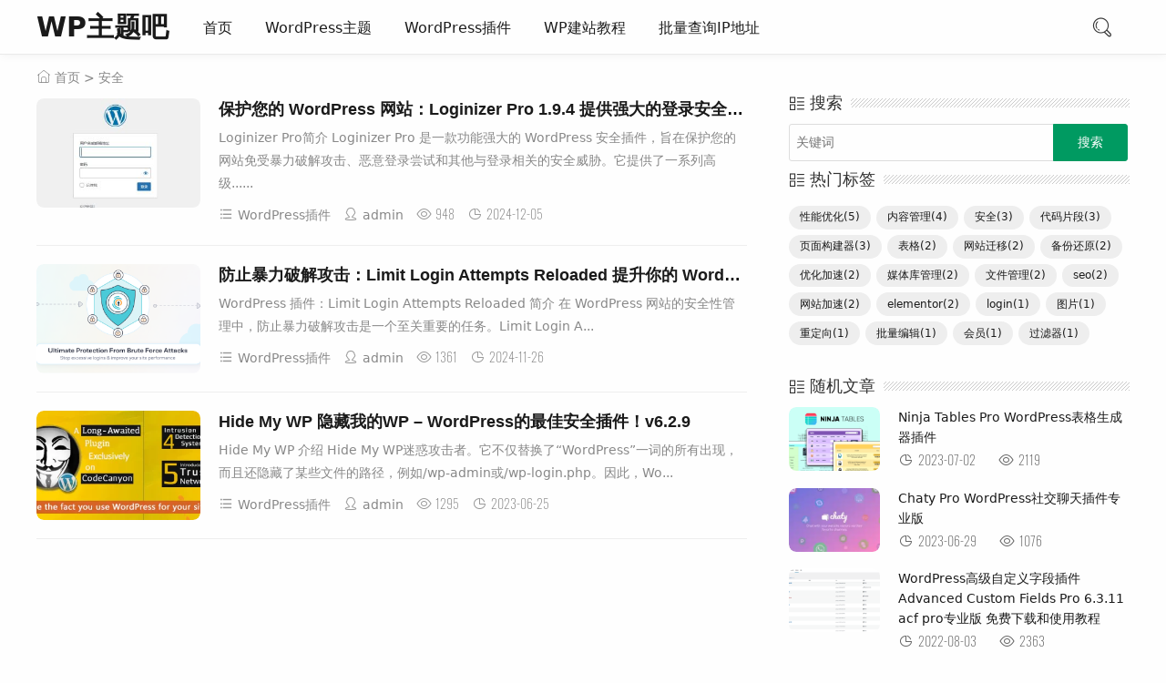

--- FILE ---
content_type: text/html; charset=UTF-8
request_url: https://www.zhutiba.cn/tag/aq
body_size: 9374
content:
<!DOCTYPE html>
<html lang="zh-CN">

<head>
    <meta charset="UTF-8">
    <meta name="viewport" content="width=device-width, initial-scale=1.0, minimum-scale=1.0, maximum-scale=1.0, user-scalable=no">
    <meta name="renderer" content="webkit">
    <meta name="force-rendering" content="webkit">
    <meta http-equiv="X-UA-Compatible" content="IE=edge,Chrome=1">
    <meta name="applicable-device" content="pc,mobile">
    <title>安全-WP主题吧</title>
<meta name="keywords" content="安全" />
<meta name="description" content="" />
<meta name='robots' content='max-image-preview:large' />
<style id='wp-img-auto-sizes-contain-inline-css' type='text/css'>
img:is([sizes=auto i],[sizes^="auto," i]){contain-intrinsic-size:3000px 1500px}
/*# sourceURL=wp-img-auto-sizes-contain-inline-css */
</style>
<style id='classic-theme-styles-inline-css' type='text/css'>
/*! This file is auto-generated */
.wp-block-button__link{color:#fff;background-color:#32373c;border-radius:9999px;box-shadow:none;text-decoration:none;padding:calc(.667em + 2px) calc(1.333em + 2px);font-size:1.125em}.wp-block-file__button{background:#32373c;color:#fff;text-decoration:none}
/*# sourceURL=/wp-includes/css/classic-themes.min.css */
</style>
<link rel='stylesheet' id='font_css-css' href='https://www.zhutiba.cn/wp-content/themes/zhutiba01/assets/css/font.css?ver=6.9' type='text/css' media='all' />
<link rel='stylesheet' id='style_css-css' href='https://www.zhutiba.cn/wp-content/themes/zhutiba01/assets/css/style.css?ver=6.9' type='text/css' media='all' />
<link rel='stylesheet' id='sweetalert2_css-css' href='https://www.zhutiba.cn/wp-content/themes/zhutiba01/assets/css/sweetalert2.min.css?ver=6.9' type='text/css' media='all' />
<link rel='stylesheet' id='toastify_css-css' href='https://www.zhutiba.cn/wp-content/themes/zhutiba01/assets/css/toastify.css?ver=6.9' type='text/css' media='all' />
<link rel='stylesheet' id='haozhuti_style-css' href='https://www.zhutiba.cn/wp-content/themes/zhutiba01/style.css?ver=6.9' type='text/css' media='all' />
<link rel='stylesheet' id='fancybox-css' href='https://www.zhutiba.cn/wp-content/plugins/easy-fancybox/fancybox/1.5.4/jquery.fancybox.min.css?ver=6.9' type='text/css' media='screen' />
<style id='fancybox-inline-css' type='text/css'>
#fancybox-outer{background:#ffffff}#fancybox-content{background:#ffffff;border-color:#ffffff;color:#000000;}#fancybox-title,#fancybox-title-float-main{color:#fff}
/*# sourceURL=fancybox-inline-css */
</style>
<link rel='stylesheet' id='enlighterjs-css' href='https://www.zhutiba.cn/wp-content/plugins/enlighter/cache/enlighterjs.min.css?ver=YShwA2sujbqMhd0' type='text/css' media='all' />
<script type="text/javascript" src="https://www.zhutiba.cn/wp-includes/js/jquery/jquery.min.js?ver=3.7.1" id="jquery-core-js"></script>
<script type="text/javascript" src="https://www.zhutiba.cn/wp-includes/js/jquery/jquery-migrate.min.js?ver=3.4.1" id="jquery-migrate-js"></script>
<script type="text/javascript" id="jquery-js-after">
/* <![CDATA[ */
var $ = jQuery;
//# sourceURL=jquery-js-after
/* ]]> */
</script>
<script type="text/javascript" src="https://www.zhutiba.cn/wp-content/themes/zhutiba01/assets/js/sweetalert2.all.min.js?ver=6.9" id="sweetalert2_js-js"></script>
<script type="text/javascript" src="https://www.zhutiba.cn/wp-content/themes/zhutiba01/assets/js/clipboard.min.js?ver=6.9" id="clipboard_js-js"></script>
<script type="text/javascript" src="https://www.zhutiba.cn/wp-content/themes/zhutiba01/assets/js/toastify.js?ver=6.9" id="toastify_js-js"></script>
<link rel="icon" href="https://www.zhutiba.cn/wp-content/uploads/2022/07/cropped-202207291200097056c-32x32.jpg" sizes="32x32" />
<link rel="icon" href="https://www.zhutiba.cn/wp-content/uploads/2022/07/cropped-202207291200097056c-192x192.jpg" sizes="192x192" />
<link rel="apple-touch-icon" href="https://www.zhutiba.cn/wp-content/uploads/2022/07/cropped-202207291200097056c-180x180.jpg" />
<meta name="msapplication-TileImage" content="https://www.zhutiba.cn/wp-content/uploads/2022/07/cropped-202207291200097056c-270x270.jpg" />

<style id='global-styles-inline-css' type='text/css'>
:root{--wp--preset--aspect-ratio--square: 1;--wp--preset--aspect-ratio--4-3: 4/3;--wp--preset--aspect-ratio--3-4: 3/4;--wp--preset--aspect-ratio--3-2: 3/2;--wp--preset--aspect-ratio--2-3: 2/3;--wp--preset--aspect-ratio--16-9: 16/9;--wp--preset--aspect-ratio--9-16: 9/16;--wp--preset--color--black: #000000;--wp--preset--color--cyan-bluish-gray: #abb8c3;--wp--preset--color--white: #ffffff;--wp--preset--color--pale-pink: #f78da7;--wp--preset--color--vivid-red: #cf2e2e;--wp--preset--color--luminous-vivid-orange: #ff6900;--wp--preset--color--luminous-vivid-amber: #fcb900;--wp--preset--color--light-green-cyan: #7bdcb5;--wp--preset--color--vivid-green-cyan: #00d084;--wp--preset--color--pale-cyan-blue: #8ed1fc;--wp--preset--color--vivid-cyan-blue: #0693e3;--wp--preset--color--vivid-purple: #9b51e0;--wp--preset--gradient--vivid-cyan-blue-to-vivid-purple: linear-gradient(135deg,rgb(6,147,227) 0%,rgb(155,81,224) 100%);--wp--preset--gradient--light-green-cyan-to-vivid-green-cyan: linear-gradient(135deg,rgb(122,220,180) 0%,rgb(0,208,130) 100%);--wp--preset--gradient--luminous-vivid-amber-to-luminous-vivid-orange: linear-gradient(135deg,rgb(252,185,0) 0%,rgb(255,105,0) 100%);--wp--preset--gradient--luminous-vivid-orange-to-vivid-red: linear-gradient(135deg,rgb(255,105,0) 0%,rgb(207,46,46) 100%);--wp--preset--gradient--very-light-gray-to-cyan-bluish-gray: linear-gradient(135deg,rgb(238,238,238) 0%,rgb(169,184,195) 100%);--wp--preset--gradient--cool-to-warm-spectrum: linear-gradient(135deg,rgb(74,234,220) 0%,rgb(151,120,209) 20%,rgb(207,42,186) 40%,rgb(238,44,130) 60%,rgb(251,105,98) 80%,rgb(254,248,76) 100%);--wp--preset--gradient--blush-light-purple: linear-gradient(135deg,rgb(255,206,236) 0%,rgb(152,150,240) 100%);--wp--preset--gradient--blush-bordeaux: linear-gradient(135deg,rgb(254,205,165) 0%,rgb(254,45,45) 50%,rgb(107,0,62) 100%);--wp--preset--gradient--luminous-dusk: linear-gradient(135deg,rgb(255,203,112) 0%,rgb(199,81,192) 50%,rgb(65,88,208) 100%);--wp--preset--gradient--pale-ocean: linear-gradient(135deg,rgb(255,245,203) 0%,rgb(182,227,212) 50%,rgb(51,167,181) 100%);--wp--preset--gradient--electric-grass: linear-gradient(135deg,rgb(202,248,128) 0%,rgb(113,206,126) 100%);--wp--preset--gradient--midnight: linear-gradient(135deg,rgb(2,3,129) 0%,rgb(40,116,252) 100%);--wp--preset--font-size--small: 13px;--wp--preset--font-size--medium: 20px;--wp--preset--font-size--large: 36px;--wp--preset--font-size--x-large: 42px;--wp--preset--spacing--20: 0.44rem;--wp--preset--spacing--30: 0.67rem;--wp--preset--spacing--40: 1rem;--wp--preset--spacing--50: 1.5rem;--wp--preset--spacing--60: 2.25rem;--wp--preset--spacing--70: 3.38rem;--wp--preset--spacing--80: 5.06rem;--wp--preset--shadow--natural: 6px 6px 9px rgba(0, 0, 0, 0.2);--wp--preset--shadow--deep: 12px 12px 50px rgba(0, 0, 0, 0.4);--wp--preset--shadow--sharp: 6px 6px 0px rgba(0, 0, 0, 0.2);--wp--preset--shadow--outlined: 6px 6px 0px -3px rgb(255, 255, 255), 6px 6px rgb(0, 0, 0);--wp--preset--shadow--crisp: 6px 6px 0px rgb(0, 0, 0);}:where(.is-layout-flex){gap: 0.5em;}:where(.is-layout-grid){gap: 0.5em;}body .is-layout-flex{display: flex;}.is-layout-flex{flex-wrap: wrap;align-items: center;}.is-layout-flex > :is(*, div){margin: 0;}body .is-layout-grid{display: grid;}.is-layout-grid > :is(*, div){margin: 0;}:where(.wp-block-columns.is-layout-flex){gap: 2em;}:where(.wp-block-columns.is-layout-grid){gap: 2em;}:where(.wp-block-post-template.is-layout-flex){gap: 1.25em;}:where(.wp-block-post-template.is-layout-grid){gap: 1.25em;}.has-black-color{color: var(--wp--preset--color--black) !important;}.has-cyan-bluish-gray-color{color: var(--wp--preset--color--cyan-bluish-gray) !important;}.has-white-color{color: var(--wp--preset--color--white) !important;}.has-pale-pink-color{color: var(--wp--preset--color--pale-pink) !important;}.has-vivid-red-color{color: var(--wp--preset--color--vivid-red) !important;}.has-luminous-vivid-orange-color{color: var(--wp--preset--color--luminous-vivid-orange) !important;}.has-luminous-vivid-amber-color{color: var(--wp--preset--color--luminous-vivid-amber) !important;}.has-light-green-cyan-color{color: var(--wp--preset--color--light-green-cyan) !important;}.has-vivid-green-cyan-color{color: var(--wp--preset--color--vivid-green-cyan) !important;}.has-pale-cyan-blue-color{color: var(--wp--preset--color--pale-cyan-blue) !important;}.has-vivid-cyan-blue-color{color: var(--wp--preset--color--vivid-cyan-blue) !important;}.has-vivid-purple-color{color: var(--wp--preset--color--vivid-purple) !important;}.has-black-background-color{background-color: var(--wp--preset--color--black) !important;}.has-cyan-bluish-gray-background-color{background-color: var(--wp--preset--color--cyan-bluish-gray) !important;}.has-white-background-color{background-color: var(--wp--preset--color--white) !important;}.has-pale-pink-background-color{background-color: var(--wp--preset--color--pale-pink) !important;}.has-vivid-red-background-color{background-color: var(--wp--preset--color--vivid-red) !important;}.has-luminous-vivid-orange-background-color{background-color: var(--wp--preset--color--luminous-vivid-orange) !important;}.has-luminous-vivid-amber-background-color{background-color: var(--wp--preset--color--luminous-vivid-amber) !important;}.has-light-green-cyan-background-color{background-color: var(--wp--preset--color--light-green-cyan) !important;}.has-vivid-green-cyan-background-color{background-color: var(--wp--preset--color--vivid-green-cyan) !important;}.has-pale-cyan-blue-background-color{background-color: var(--wp--preset--color--pale-cyan-blue) !important;}.has-vivid-cyan-blue-background-color{background-color: var(--wp--preset--color--vivid-cyan-blue) !important;}.has-vivid-purple-background-color{background-color: var(--wp--preset--color--vivid-purple) !important;}.has-black-border-color{border-color: var(--wp--preset--color--black) !important;}.has-cyan-bluish-gray-border-color{border-color: var(--wp--preset--color--cyan-bluish-gray) !important;}.has-white-border-color{border-color: var(--wp--preset--color--white) !important;}.has-pale-pink-border-color{border-color: var(--wp--preset--color--pale-pink) !important;}.has-vivid-red-border-color{border-color: var(--wp--preset--color--vivid-red) !important;}.has-luminous-vivid-orange-border-color{border-color: var(--wp--preset--color--luminous-vivid-orange) !important;}.has-luminous-vivid-amber-border-color{border-color: var(--wp--preset--color--luminous-vivid-amber) !important;}.has-light-green-cyan-border-color{border-color: var(--wp--preset--color--light-green-cyan) !important;}.has-vivid-green-cyan-border-color{border-color: var(--wp--preset--color--vivid-green-cyan) !important;}.has-pale-cyan-blue-border-color{border-color: var(--wp--preset--color--pale-cyan-blue) !important;}.has-vivid-cyan-blue-border-color{border-color: var(--wp--preset--color--vivid-cyan-blue) !important;}.has-vivid-purple-border-color{border-color: var(--wp--preset--color--vivid-purple) !important;}.has-vivid-cyan-blue-to-vivid-purple-gradient-background{background: var(--wp--preset--gradient--vivid-cyan-blue-to-vivid-purple) !important;}.has-light-green-cyan-to-vivid-green-cyan-gradient-background{background: var(--wp--preset--gradient--light-green-cyan-to-vivid-green-cyan) !important;}.has-luminous-vivid-amber-to-luminous-vivid-orange-gradient-background{background: var(--wp--preset--gradient--luminous-vivid-amber-to-luminous-vivid-orange) !important;}.has-luminous-vivid-orange-to-vivid-red-gradient-background{background: var(--wp--preset--gradient--luminous-vivid-orange-to-vivid-red) !important;}.has-very-light-gray-to-cyan-bluish-gray-gradient-background{background: var(--wp--preset--gradient--very-light-gray-to-cyan-bluish-gray) !important;}.has-cool-to-warm-spectrum-gradient-background{background: var(--wp--preset--gradient--cool-to-warm-spectrum) !important;}.has-blush-light-purple-gradient-background{background: var(--wp--preset--gradient--blush-light-purple) !important;}.has-blush-bordeaux-gradient-background{background: var(--wp--preset--gradient--blush-bordeaux) !important;}.has-luminous-dusk-gradient-background{background: var(--wp--preset--gradient--luminous-dusk) !important;}.has-pale-ocean-gradient-background{background: var(--wp--preset--gradient--pale-ocean) !important;}.has-electric-grass-gradient-background{background: var(--wp--preset--gradient--electric-grass) !important;}.has-midnight-gradient-background{background: var(--wp--preset--gradient--midnight) !important;}.has-small-font-size{font-size: var(--wp--preset--font-size--small) !important;}.has-medium-font-size{font-size: var(--wp--preset--font-size--medium) !important;}.has-large-font-size{font-size: var(--wp--preset--font-size--large) !important;}.has-x-large-font-size{font-size: var(--wp--preset--font-size--x-large) !important;}
/*# sourceURL=global-styles-inline-css */
</style>
</head>

<body>
    <header class="header">
        <div class="h-wrap container clearfix">
            <div class="logo-area fl">
                <a href="https://www.zhutiba.cn" title="WP主题吧">
                    WP主题吧                </a>
            </div>
            <div class="m-nav-btn"><i class="iconfont icon-nav"></i></div>
            <nav class="responsive-nav animated-fast fadeInUpMenu">
                <div class="pc-nav m-nav fl" data-type="category" data-infoid="23">

                    <ul class="nav-ul"><li id="menu-item-14" class="menu-item menu-item-type-custom menu-item-object-custom menu-item-home menu-item-14"><a href="https://www.zhutiba.cn/">首页</a></li>
<li id="menu-item-15" class="menu-item menu-item-type-taxonomy menu-item-object-category menu-item-15"><a href="https://www.zhutiba.cn/zhuti">WordPress主题</a></li>
<li id="menu-item-16" class="menu-item menu-item-type-taxonomy menu-item-object-category menu-item-16"><a href="https://www.zhutiba.cn/chajian">WordPress插件</a></li>
<li id="menu-item-17" class="menu-item menu-item-type-taxonomy menu-item-object-category menu-item-17"><a href="https://www.zhutiba.cn/jianzhan">WP建站教程</a></li>
<li id="menu-item-586" class="menu-item menu-item-type-custom menu-item-object-custom menu-item-586"><a target="_blank" href="http://gongju.haozhuti.cn/">批量查询IP地址</a></li>
</ul>
                </div>
            </nav>
            <span id="search-button" class="search-button fr"><i class="iconfont icon-search"></i></span>
            <div id="search-area" class="container hidden br sb">
                <form class="searchform clearfix" name="search" method="get" action="https://www.zhutiba.cn">
                    <input class="s-input br fl" type="text" value="" name="s" placeholder="关键词">
                    <button class="s-button fr br transition brightness" type="submit" id="searchsubmit">搜索</button>
                </form>
            </div>
        </div>
    </header>

    <div class="hzt-height"></div>

    <div class="hzt-bg"></div>
<nav class="breadcrumb container">
            <i class="iconfont icon-home"></i><a href="https://www.zhutiba.cn/">首页</a>&nbsp;&gt;&nbsp;<span class="current">安全</span>    </nav>

<div id="content" class="content container clearfix">
    <section id="mainbox" class="fl br mb">
        <!-- 广告位AD6  -->
        <div class="new-post">


                            <article class="article-list sb clearfix">
                    <figure class="figure fl br">
                        <a class="thumbnail" href="https://www.zhutiba.cn/chajian/652.html" title="保护您的 WordPress 网站：Loginizer Pro 1.9.4 提供强大的登录安全防护">
                            <img class="img-cover br"  src="https://www.zhutiba.cn/wp-content/uploads/2024/12/20241205115653a1ed7-320x200.jpg" title="保护您的 WordPress 网站：Loginizer Pro 1.9.4 提供强大的登录安全防护" alt="保护您的 WordPress 网站：Loginizer Pro 1.9.4 提供强大的登录安全防护" />                        </a>
                    </figure>
                    <div class="content">
                        <h2 class="title ellipsis m-multi-ellipsis"><a href="https://www.zhutiba.cn/chajian/652.html" title="保护您的 WordPress 网站：Loginizer Pro 1.9.4 提供强大的登录安全防护">保护您的 WordPress 网站：Loginizer Pro 1.9.4 提供强大的登录安全防护</a></h2>
                        <p class="intro hidden-sm">
                            Loginizer Pro简介 Loginizer Pro 是一款功能强大的 WordPress 安全插件，旨在保护您的网站免受暴力破解攻击、恶意登录尝试和其他与登录相关的安全威胁。它提供了一系列高级......
                        </p>

                        <p class="data clearfix">
                            <a class="cate fl br" href="https://www.zhutiba.cn/chajian" target="_blank"><i class="iconfont icon-cate"></i>WordPress插件</a>
                            <span class="hidden-sm-md-lg author fl"><i class="iconfont icon-user"></i>admin</span>
                            <span class="hidden-sm-md-lg view fl font-oswald"><i class="iconfont icon-view"></i>948</span>
                            <time class="time fl font-oswald" datetime="2024-12-05" title="2024-12-05 11:55:13">
                                <i class="iconfont icon-time"></i>2024-12-05</time>
                        </p>
                    </div>
                </article>

                
                            <article class="article-list sb clearfix">
                    <figure class="figure fl br">
                        <a class="thumbnail" href="https://www.zhutiba.cn/chajian/636.html" title="防止暴力破解攻击：Limit Login Attempts Reloaded 提升你的 WordPress 安全！">
                            <img class="img-cover br"  src="https://www.zhutiba.cn/wp-content/uploads/2024/11/20241126102319dfade-320x200.png" title="防止暴力破解攻击：Limit Login Attempts Reloaded 提升你的 WordPress 安全！" alt="防止暴力破解攻击：Limit Login Attempts Reloaded 提升你的 WordPress 安全！" />                        </a>
                    </figure>
                    <div class="content">
                        <h2 class="title ellipsis m-multi-ellipsis"><a href="https://www.zhutiba.cn/chajian/636.html" title="防止暴力破解攻击：Limit Login Attempts Reloaded 提升你的 WordPress 安全！">防止暴力破解攻击：Limit Login Attempts Reloaded 提升你的 WordPress 安全！</a></h2>
                        <p class="intro hidden-sm">
                            WordPress 插件：Limit Login Attempts Reloaded 简介 在 WordPress 网站的安全性管理中，防止暴力破解攻击是一个至关重要的任务。Limit Login A...
                        </p>

                        <p class="data clearfix">
                            <a class="cate fl br" href="https://www.zhutiba.cn/chajian" target="_blank"><i class="iconfont icon-cate"></i>WordPress插件</a>
                            <span class="hidden-sm-md-lg author fl"><i class="iconfont icon-user"></i>admin</span>
                            <span class="hidden-sm-md-lg view fl font-oswald"><i class="iconfont icon-view"></i>1361</span>
                            <time class="time fl font-oswald" datetime="2024-11-26" title="2024-11-26 10:24:26">
                                <i class="iconfont icon-time"></i>2024-11-26</time>
                        </p>
                    </div>
                </article>

                
                            <article class="article-list sb clearfix">
                    <figure class="figure fl br">
                        <a class="thumbnail" href="https://www.zhutiba.cn/chajian/329.html" title="Hide My WP 隐藏我的WP &#8211; WordPress的最佳安全插件！v6.2.9">
                            <img class="img-cover br"  src="https://www.zhutiba.cn/wp-content/uploads/2023/06/screenshot12-320x200.webp" title="Hide My WP 隐藏我的WP &#8211; WordPress的最佳安全插件！v6.2.9" alt="Hide My WP 隐藏我的WP &#8211; WordPress的最佳安全插件！v6.2.9" />                        </a>
                    </figure>
                    <div class="content">
                        <h2 class="title ellipsis m-multi-ellipsis"><a href="https://www.zhutiba.cn/chajian/329.html" title="Hide My WP 隐藏我的WP &#8211; WordPress的最佳安全插件！v6.2.9">Hide My WP 隐藏我的WP &#8211; WordPress的最佳安全插件！v6.2.9</a></h2>
                        <p class="intro hidden-sm">
                            Hide My WP 介绍 Hide My WP迷惑攻击者。它不仅替换了“WordPress”一词的所有出现，而且还隐藏了某些文件的路径，例如/wp-admin或/wp-login.php。因此，Wo...
                        </p>

                        <p class="data clearfix">
                            <a class="cate fl br" href="https://www.zhutiba.cn/chajian" target="_blank"><i class="iconfont icon-cate"></i>WordPress插件</a>
                            <span class="hidden-sm-md-lg author fl"><i class="iconfont icon-user"></i>admin</span>
                            <span class="hidden-sm-md-lg view fl font-oswald"><i class="iconfont icon-view"></i>1295</span>
                            <time class="time fl font-oswald" datetime="2023-06-25" title="2023-06-25 11:12:47">
                                <i class="iconfont icon-time"></i>2023-06-25</time>
                        </p>
                    </div>
                </article>

                
                    </div>

        <div class="hzt-bg"></div>

        <div class="pagebar">
                    </div>
    </section>

    <aside id="sidebar" class="hidden-sm-md-lg fr">
    <div class="theiaStickySidebar">
        <section id="divSearchPanel" class="widget widget_searchpanel sb br mb">
            <p class="c-title mb"><span class="name">搜索</span></p>
            <div class="widget-content divSearchPanel">
                <form name="search" method="get" action="https://www.zhutiba.cn">
                    <input placeholder="关键词" type="text" name="s" value="" size="11" /> <input type="submit" value="搜索" />
                </form>
            </div>
        </section>


        <div class="hzt-bg hzt-sidebar"></div>


                    <section id="aside_rdTag" class="widget widget_aside_rdTag sb br mb">
                <p class="c-title mb"><span class="name">热门标签</span></p>
                <ul class="widget-content aside_rdTag">
                    <li><a href="https://www.zhutiba.cn/tag/xnyh" title="性能优化">性能优化<span class="tag-count">(5)</span></a></li><li><a href="https://www.zhutiba.cn/tag/nrgl" title="内容管理">内容管理<span class="tag-count">(4)</span></a></li><li><a href="https://www.zhutiba.cn/tag/aq" title="安全">安全<span class="tag-count">(3)</span></a></li><li><a href="https://www.zhutiba.cn/tag/dmpd" title="代码片段">代码片段<span class="tag-count">(3)</span></a></li><li><a href="https://www.zhutiba.cn/tag/ymgjq" title="页面构建器">页面构建器<span class="tag-count">(3)</span></a></li><li><a href="https://www.zhutiba.cn/tag/bg" title="表格">表格<span class="tag-count">(2)</span></a></li><li><a href="https://www.zhutiba.cn/tag/wzqy" title="网站迁移">网站迁移<span class="tag-count">(2)</span></a></li><li><a href="https://www.zhutiba.cn/tag/bfhy" title="备份还原">备份还原<span class="tag-count">(2)</span></a></li><li><a href="https://www.zhutiba.cn/tag/yhjs" title="优化加速">优化加速<span class="tag-count">(2)</span></a></li><li><a href="https://www.zhutiba.cn/tag/mtkgl" title="媒体库管理">媒体库管理<span class="tag-count">(2)</span></a></li><li><a href="https://www.zhutiba.cn/tag/wjgl" title="文件管理">文件管理<span class="tag-count">(2)</span></a></li><li><a href="https://www.zhutiba.cn/tag/s" title="seo">seo<span class="tag-count">(2)</span></a></li><li><a href="https://www.zhutiba.cn/tag/wzjs" title="网站加速">网站加速<span class="tag-count">(2)</span></a></li><li><a href="https://www.zhutiba.cn/tag/e" title="elementor">elementor<span class="tag-count">(2)</span></a></li><li><a href="https://www.zhutiba.cn/tag/login" title="login">login<span class="tag-count">(1)</span></a></li><li><a href="https://www.zhutiba.cn/tag/tp" title="图片">图片<span class="tag-count">(1)</span></a></li><li><a href="https://www.zhutiba.cn/tag/cdx" title="重定向">重定向<span class="tag-count">(1)</span></a></li><li><a href="https://www.zhutiba.cn/tag/plbj" title="批量编辑">批量编辑<span class="tag-count">(1)</span></a></li><li><a href="https://www.zhutiba.cn/tag/hy" title="会员">会员<span class="tag-count">(1)</span></a></li><li><a href="https://www.zhutiba.cn/tag/glq" title="过滤器">过滤器<span class="tag-count">(1)</span></a></li>                </ul>
            </section>
        

        <section id="aside_random" class="widget widget_aside_random sb br">
            <p class="c-title mb"><span class="name">随机文章</span></p>
            <ul class="widget-content aside_random">

                                    <li class="list clearfix">
                        <a href="https://www.zhutiba.cn/chajian/549.html" title="Ninja Tables Pro WordPress表格生成器插件">
                            <span class="img-wrap br">
                                <img src="https://www.zhutiba.cn/wp-content/uploads/2023/07/20230702083916f1566-320x200.png" alt="Ninja Tables Pro WordPress表格生成器插件" class="img-cover br random-img">
                            </span>
                            <div class="new-text">
                                <p class="title">Ninja Tables Pro WordPress表格生成器插件</p>
                                <div class="info"><span class="time">
                                        <i class="iconfont icon-time"></i>
                                        <span class="font-oswald">2023-07-02</span>
                                    </span>
                                    <span class="view">
                                        <i class="iconfont icon-view"></i>
                                        <span class="font-oswald">2119</span>
                                    </span>
                                </div>
                            </div>
                        </a>
                    </li>
                                    <li class="list clearfix">
                        <a href="https://www.zhutiba.cn/chajian/416.html" title="Chaty Pro  WordPress社交聊天插件专业版">
                            <span class="img-wrap br">
                                <img src="https://www.zhutiba.cn/wp-content/uploads/2023/06/chaty-320x200.webp" alt="Chaty Pro  WordPress社交聊天插件专业版" class="img-cover br random-img">
                            </span>
                            <div class="new-text">
                                <p class="title">Chaty Pro  WordPress社交聊天插件专业版</p>
                                <div class="info"><span class="time">
                                        <i class="iconfont icon-time"></i>
                                        <span class="font-oswald">2023-06-29</span>
                                    </span>
                                    <span class="view">
                                        <i class="iconfont icon-view"></i>
                                        <span class="font-oswald">1076</span>
                                    </span>
                                </div>
                            </div>
                        </a>
                    </li>
                                    <li class="list clearfix">
                        <a href="https://www.zhutiba.cn/chajian/115.html" title="WordPress高级自定义字段插件Advanced Custom Fields Pro 6.3.11 acf pro专业版 免费下载和使用教程">
                            <span class="img-wrap br">
                                <img src="https://www.zhutiba.cn/wp-content/uploads/2022/08/2022080309222265a27-320x200.png" alt="WordPress高级自定义字段插件Advanced Custom Fields Pro 6.3.11 acf pro专业版 免费下载和使用教程" class="img-cover br random-img">
                            </span>
                            <div class="new-text">
                                <p class="title">WordPress高级自定义字段插件Advanced Custom Fields Pro 6.3.11 acf pro专业版 免费下载和使用教程</p>
                                <div class="info"><span class="time">
                                        <i class="iconfont icon-time"></i>
                                        <span class="font-oswald">2022-08-03</span>
                                    </span>
                                    <span class="view">
                                        <i class="iconfont icon-view"></i>
                                        <span class="font-oswald">2363</span>
                                    </span>
                                </div>
                            </div>
                        </a>
                    </li>
                                    <li class="list clearfix">
                        <a href="https://www.zhutiba.cn/chajian/403.html" title="SEOPress Pro 一款提升WordPress网站SEO优化效果的工具">
                            <span class="img-wrap br">
                                <img src="https://www.zhutiba.cn/wp-content/uploads/2023/06/2023062808332573958-320x200.jpg" alt="SEOPress Pro 一款提升WordPress网站SEO优化效果的工具" class="img-cover br random-img">
                            </span>
                            <div class="new-text">
                                <p class="title">SEOPress Pro 一款提升WordPress网站SEO优化效果的工具</p>
                                <div class="info"><span class="time">
                                        <i class="iconfont icon-time"></i>
                                        <span class="font-oswald">2023-06-28</span>
                                    </span>
                                    <span class="view">
                                        <i class="iconfont icon-view"></i>
                                        <span class="font-oswald">1361</span>
                                    </span>
                                </div>
                            </div>
                        </a>
                    </li>
                                    <li class="list clearfix">
                        <a href="https://www.zhutiba.cn/chajian/452.html" title="Permalink Manager Pro WordPress永久链接管理器专业版">
                            <span class="img-wrap br">
                                <img src="https://www.zhutiba.cn/wp-content/uploads/2023/06/202306301708436a407-320x200.png" alt="Permalink Manager Pro WordPress永久链接管理器专业版" class="img-cover br random-img">
                            </span>
                            <div class="new-text">
                                <p class="title">Permalink Manager Pro WordPress永久链接管理器专业版</p>
                                <div class="info"><span class="time">
                                        <i class="iconfont icon-time"></i>
                                        <span class="font-oswald">2023-06-30</span>
                                    </span>
                                    <span class="view">
                                        <i class="iconfont icon-view"></i>
                                        <span class="font-oswald">1364</span>
                                    </span>
                                </div>
                            </div>
                        </a>
                    </li>
                            </ul>

        </section>
        <section id="aside_new" class="widget widget_aside_new sb br mb">
            <p class="c-title mb"><span class="name">最新文章</span></p>
            <ul class="widget-content aside_new">
                                    <li class="list clearfix">
                        <a href="https://www.zhutiba.cn/chajian/652.html" title="保护您的 WordPress 网站：Loginizer Pro 1.9.4 提供强大的登录安全防护">
                            <span class="img-wrap br">
                                <img src="https://www.zhutiba.cn/wp-content/uploads/2024/12/20241205115653a1ed7-320x200.jpg" alt="保护您的 WordPress 网站：Loginizer Pro 1.9.4 提供强大的登录安全防护" class="img-cover br random-img">
                            </span>
                            <div class="new-text">
                                <p class="title">保护您的 WordPress 网站：Loginizer Pro 1.9.4 提供强大的登录安全防护</p>
                                <div class="info"><span class="time">
                                        <i class="iconfont icon-time"></i>
                                        <span class="font-oswald">2024-12-05</span>
                                    </span>
                                    <span class="view">
                                        <i class="iconfont icon-view"></i>
                                        <span class="font-oswald">948</span>
                                    </span>
                                </div>
                            </div>
                        </a>
                    </li>
                                    <li class="list clearfix">
                        <a href="https://www.zhutiba.cn/chajian/647.html" title="wordpress svg类型图片支持插件:SVG Support">
                            <span class="img-wrap br">
                                <img src="https://www.zhutiba.cn/wp-content/uploads/2024/11/2024112822372234585-320x200.jpg" alt="wordpress svg类型图片支持插件:SVG Support" class="img-cover br random-img">
                            </span>
                            <div class="new-text">
                                <p class="title">wordpress svg类型图片支持插件:SVG Support</p>
                                <div class="info"><span class="time">
                                        <i class="iconfont icon-time"></i>
                                        <span class="font-oswald">2024-11-28</span>
                                    </span>
                                    <span class="view">
                                        <i class="iconfont icon-view"></i>
                                        <span class="font-oswald">1107</span>
                                    </span>
                                </div>
                            </div>
                        </a>
                    </li>
                                    <li class="list clearfix">
                        <a href="https://www.zhutiba.cn/chajian/643.html" title="Redirection：轻松管理 WordPress 301/302 重定向规则监控 404 错误日志">
                            <span class="img-wrap br">
                                <img src="https://www.zhutiba.cn/wp-content/uploads/2024/11/20241127083450665d7-320x200.jpg" alt="Redirection：轻松管理 WordPress 301/302 重定向规则监控 404 错误日志" class="img-cover br random-img">
                            </span>
                            <div class="new-text">
                                <p class="title">Redirection：轻松管理 WordPress 301/302 重定向规则监控 404 错误日志</p>
                                <div class="info"><span class="time">
                                        <i class="iconfont icon-time"></i>
                                        <span class="font-oswald">2024-11-27</span>
                                    </span>
                                    <span class="view">
                                        <i class="iconfont icon-view"></i>
                                        <span class="font-oswald">1280</span>
                                    </span>
                                </div>
                            </div>
                        </a>
                    </li>
                                    <li class="list clearfix">
                        <a href="https://www.zhutiba.cn/chajian/636.html" title="防止暴力破解攻击：Limit Login Attempts Reloaded 提升你的 WordPress 安全！">
                            <span class="img-wrap br">
                                <img src="https://www.zhutiba.cn/wp-content/uploads/2024/11/20241126102319dfade-320x200.png" alt="防止暴力破解攻击：Limit Login Attempts Reloaded 提升你的 WordPress 安全！" class="img-cover br random-img">
                            </span>
                            <div class="new-text">
                                <p class="title">防止暴力破解攻击：Limit Login Attempts Reloaded 提升你的 WordPress 安全！</p>
                                <div class="info"><span class="time">
                                        <i class="iconfont icon-time"></i>
                                        <span class="font-oswald">2024-11-26</span>
                                    </span>
                                    <span class="view">
                                        <i class="iconfont icon-view"></i>
                                        <span class="font-oswald">1361</span>
                                    </span>
                                </div>
                            </div>
                        </a>
                    </li>
                                    <li class="list clearfix">
                        <a href="https://www.zhutiba.cn/chajian/632.html" title="专为 WordPress 专业用户设计：Duplicate Page Pro 帮你加速页面复制与内容管理！">
                            <span class="img-wrap br">
                                <img src="https://www.zhutiba.cn/wp-content/uploads/2024/11/202411260949576b01c-320x200.jpg" alt="专为 WordPress 专业用户设计：Duplicate Page Pro 帮你加速页面复制与内容管理！" class="img-cover br random-img">
                            </span>
                            <div class="new-text">
                                <p class="title">专为 WordPress 专业用户设计：Duplicate Page Pro 帮你加速页面复制与内容管理！</p>
                                <div class="info"><span class="time">
                                        <i class="iconfont icon-time"></i>
                                        <span class="font-oswald">2024-11-26</span>
                                    </span>
                                    <span class="view">
                                        <i class="iconfont icon-view"></i>
                                        <span class="font-oswald">884</span>
                                    </span>
                                </div>
                            </div>
                        </a>
                    </li>
                            </ul>
        </section>
    </div>
</aside></div>

<footer class="footer">

    <div class="main container">
        <div class="f-about">
            <small>© Copyright 2022-2022. 主题吧 All Rights Reserved <br>
<a target="_blank" href="https://beian.miit.gov.cn/">豫ICP备15005976号-4</a>
<p>本站部分资源来源于互联网如侵犯了您的权益请联系我们进行删除，联系邮箱：2138197251@qq.com</p></small>
        </div>
        
        <div class="clear"></div>
    </div>
    <div id="toolbar" class="toolbar ">
        <div id="totop" class="btn hidden">
            <i class="iconfont icon-totop"></i>
        </div>
    </div>
</footer>
<div id="mask-hidden" class="mask-hidden transition"></div>

<script type="speculationrules">
{"prefetch":[{"source":"document","where":{"and":[{"href_matches":"/*"},{"not":{"href_matches":["/wp-*.php","/wp-admin/*","/wp-content/uploads/*","/wp-content/*","/wp-content/plugins/*","/wp-content/themes/zhutiba01/*","/*\\?(.+)"]}},{"not":{"selector_matches":"a[rel~=\"nofollow\"]"}},{"not":{"selector_matches":".no-prefetch, .no-prefetch a"}}]},"eagerness":"conservative"}]}
</script>
<script type="text/javascript" src="https://www.zhutiba.cn/wp-content/themes/zhutiba01/assets/js/common.js?ver=6.9" id="common_js-js"></script>
<script type="text/javascript" src="https://www.zhutiba.cn/wp-content/plugins/easy-fancybox/vendor/purify.min.js?ver=6.9" id="fancybox-purify-js"></script>
<script type="text/javascript" id="jquery-fancybox-js-extra">
/* <![CDATA[ */
var efb_i18n = {"close":"Close","next":"Next","prev":"Previous","startSlideshow":"Start slideshow","toggleSize":"Toggle size"};
//# sourceURL=jquery-fancybox-js-extra
/* ]]> */
</script>
<script type="text/javascript" src="https://www.zhutiba.cn/wp-content/plugins/easy-fancybox/fancybox/1.5.4/jquery.fancybox.min.js?ver=6.9" id="jquery-fancybox-js"></script>
<script type="text/javascript" id="jquery-fancybox-js-after">
/* <![CDATA[ */
var fb_timeout, fb_opts={'autoScale':true,'showCloseButton':true,'width':560,'height':340,'margin':20,'pixelRatio':'false','padding':10,'centerOnScroll':false,'enableEscapeButton':true,'speedIn':300,'speedOut':300,'overlayShow':true,'hideOnOverlayClick':true,'overlayColor':'#000','overlayOpacity':0.6,'minViewportWidth':320,'minVpHeight':320,'disableCoreLightbox':'true','enableBlockControls':'true','fancybox_openBlockControls':'true' };
if(typeof easy_fancybox_handler==='undefined'){
var easy_fancybox_handler=function(){
jQuery([".nolightbox","a.wp-block-file__button","a.pin-it-button","a[href*='pinterest.com\/pin\/create']","a[href*='facebook.com\/share']","a[href*='twitter.com\/share']"].join(',')).addClass('nofancybox');
jQuery('a.fancybox-close').on('click',function(e){e.preventDefault();jQuery.fancybox.close()});
/* IMG */
						var unlinkedImageBlocks=jQuery(".wp-block-image > img:not(.nofancybox,figure.nofancybox>img)");
						unlinkedImageBlocks.wrap(function() {
							var href = jQuery( this ).attr( "src" );
							return "<a href='" + href + "'></a>";
						});
var fb_IMG_select=jQuery('a[href*=".jpg" i]:not(.nofancybox,li.nofancybox>a,figure.nofancybox>a),area[href*=".jpg" i]:not(.nofancybox),a[href*=".png" i]:not(.nofancybox,li.nofancybox>a,figure.nofancybox>a),area[href*=".png" i]:not(.nofancybox),a[href*=".webp" i]:not(.nofancybox,li.nofancybox>a,figure.nofancybox>a),area[href*=".webp" i]:not(.nofancybox),a[href*=".jpeg" i]:not(.nofancybox,li.nofancybox>a,figure.nofancybox>a),area[href*=".jpeg" i]:not(.nofancybox)');
fb_IMG_select.addClass('fancybox image');
var fb_IMG_sections=jQuery('.gallery,.wp-block-gallery,.tiled-gallery,.wp-block-jetpack-tiled-gallery,.ngg-galleryoverview,.ngg-imagebrowser,.nextgen_pro_blog_gallery,.nextgen_pro_film,.nextgen_pro_horizontal_filmstrip,.ngg-pro-masonry-wrapper,.ngg-pro-mosaic-container,.nextgen_pro_sidescroll,.nextgen_pro_slideshow,.nextgen_pro_thumbnail_grid,.tiled-gallery');
fb_IMG_sections.each(function(){jQuery(this).find(fb_IMG_select).attr('rel','gallery-'+fb_IMG_sections.index(this));});
jQuery('a.fancybox,area.fancybox,.fancybox>a').each(function(){jQuery(this).fancybox(jQuery.extend(true,{},fb_opts,{'transition':'elastic','transitionIn':'elastic','transitionOut':'elastic','opacity':false,'hideOnContentClick':false,'titleShow':true,'titlePosition':'over','titleFromAlt':true,'showNavArrows':true,'enableKeyboardNav':true,'cyclic':false,'mouseWheel':'true','changeSpeed':250,'changeFade':300}))});
};};
jQuery(easy_fancybox_handler);jQuery(document).on('post-load',easy_fancybox_handler);

//# sourceURL=jquery-fancybox-js-after
/* ]]> */
</script>
<script type="text/javascript" src="https://www.zhutiba.cn/wp-content/plugins/easy-fancybox/vendor/jquery.easing.min.js?ver=1.4.1" id="jquery-easing-js"></script>
<script type="text/javascript" src="https://www.zhutiba.cn/wp-content/plugins/easy-fancybox/vendor/jquery.mousewheel.min.js?ver=3.1.13" id="jquery-mousewheel-js"></script>
<script type="text/javascript" src="https://www.zhutiba.cn/wp-content/plugins/enlighter/cache/enlighterjs.min.js?ver=YShwA2sujbqMhd0" id="enlighterjs-js"></script>
<script type="text/javascript" id="enlighterjs-js-after">
/* <![CDATA[ */
!function(e,n){if("undefined"!=typeof EnlighterJS){var o={"selectors":{"block":"pre.EnlighterJSRAW","inline":"code.EnlighterJSRAW"},"options":{"indent":4,"ampersandCleanup":true,"linehover":true,"rawcodeDbclick":false,"textOverflow":"break","linenumbers":true,"theme":"dracula","language":"generic","retainCssClasses":false,"collapse":false,"toolbarOuter":"","toolbarTop":"{BTN_RAW}{BTN_COPY}{BTN_WINDOW}{BTN_WEBSITE}","toolbarBottom":""}};(e.EnlighterJSINIT=function(){EnlighterJS.init(o.selectors.block,o.selectors.inline,o.options)})()}else{(n&&(n.error||n.log)||function(){})("Error: EnlighterJS resources not loaded yet!")}}(window,console);
//# sourceURL=enlighterjs-js-after
/* ]]> */
</script>
<script>
var _hmt = _hmt || [];
(function() {
  var hm = document.createElement("script");
  hm.src = "https://hm.baidu.com/hm.js?e5b022a8c8a3c71152350396f769627d";
  var s = document.getElementsByTagName("script")[0]; 
  s.parentNode.insertBefore(hm, s);
})();
</script>


</body>

</html>

--- FILE ---
content_type: text/css
request_url: https://www.zhutiba.cn/wp-content/themes/zhutiba01/assets/css/font.css?ver=6.9
body_size: 10888
content:
@font-face {font-family: "iconfont";
  src: url('../fonts/font_1502599_mx9b2b2l7bm.eot?t=1574433140815'); /* IE9 */
  src: url('../fonts/font_1502599_mx9b2b2l7bm.eot?t=1574433140815#iefix') format('embedded-opentype'), /* IE6-IE8 */
  url('[data-uri]') format('woff2'),
  url('../fonts/font_1502599_mx9b2b2l7bm.woff?t=1574433140815') format('woff'),
  url('../fonts/font_1502599_mx9b2b2l7bm.ttf?t=1574433140815') format('truetype'), /* chrome, firefox, opera, Safari, Android, iOS 4.2+ */
  url('../fonts/font_1502599_mx9b2b2l7bm.svg?t=1574433140815#iconfont') format('svg'); /* iOS 4.1- */
}

.iconfont {
  font-family: "iconfont" !important;
  font-size: 16px;
  font-style: normal;
  -webkit-font-smoothing: antialiased;
  -moz-osx-font-smoothing: grayscale;
}

.icon-top:before {
  content: "\e61f";
}

.icon-service:before {
  content: "\e649";
}

.icon-link:before {
  content: "\e66f";
}

.icon-qqqun:before {
  content: "\e688";
}

.icon-qq:before {
  content: "\e62d";
}

.icon-phone:before {
  content: "\e674";
}

.icon-address:before {
  content: "\e675";
}

.icon-refresh:before {
  content: "\e699";
}

.icon-weibo-fill:before {
  content: "\e60e";
}

.icon-cry:before {
  content: "\e609";
}

.icon-close2:before {
  content: "\e612";
}

.icon-friendcircle:before {
  content: "\e6da";
}

.icon-weibo:before {
  content: "\e6dd";
}

.icon-wechat:before {
  content: "\e6de";
}

.icon-qzone:before {
  content: "\e6df";
}

.icon-sofa:before {
  content: "\e6fd";
}

.icon-close:before {
  content: "\e639";
}

.icon-qr:before {
  content: "\e640";
}

.icon-nav:before {
  content: "\e6c8";
}

.icon-jian:before {
  content: "\e60a";
}

.icon-douban-fill:before {
  content: "\e615";
}

.icon-quote:before {
  content: "\e630";
}

.icon-qq-fill:before {
  content: "\e61b";
}

.icon-wechat-fill:before {
  content: "\e64d";
}

.icon-thumb:before {
  content: "\e627";
}

.icon-totop:before {
  content: "\e72e";
}

.icon-chuanzhen:before {
  content: "\e6d6";
}

.icon-line:before {
  content: "\e611";
}

.icon-phone-fill:before {
  content: "\e6d3";
}

.icon-design:before {
  content: "\eb6a";
}

.icon-view:before {
  content: "\eb8b";
}

.icon-user:before {
  content: "\eb8a";
}

.icon-news:before {
  content: "\eb91";
}

.icon-time:before {
  content: "\eb95";
}

.icon-code:before {
  content: "\ebce";
}

.icon-product:before {
  content: "\ebd0";
}

.icon-ai:before {
  content: "\ebd1";
}

.icon-flow:before {
  content: "\ebd8";
}

.icon-find:before {
  content: "\ebfb";
}

.icon-mail:before {
  content: "\e600";
}

.icon-search:before {
  content: "\e6b9";
}

.icon-more2:before {
  content: "\ec1c";
}

.icon-qzone-fill:before {
  content: "\e665";
}

.icon-setting:before {
  content: "\e632";
}

.icon-hot:before {
  content: "\e621";
}

.icon-cloud:before {
  content: "\ec33";
}

.icon-comment:before {
  content: "\ec3b";
}

.icon-item:before {
  content: "\ec6b";
}

.icon-reply:before {
  content: "\e672";
}

.icon-cate:before {
  content: "\ec80";
}

.icon-edit:before {
  content: "\ec88";
}

.icon-tag:before {
  content: "\e62c";
}

.icon-dot:before {
  content: "\e71c";
}

.icon-line2:before {
  content: "\e6d7";
}

.icon-right:before {
  content: "\e64b";
}

.icon-left:before {
  content: "\e64c";
}

.icon-down:before {
  content: "\e6a8";
}

.icon-more:before {
  content: "\e605";
}

.icon-home1:before {
  content: "\e602";
}

.icon-ding:before {
  content: "\e601";
}

.icon-toleft:before {
  content: "\e6a9";
}

.icon-home:before {
  content: "\e603";
}

.icon-toright:before {
  content: "\ec89";
}


--- FILE ---
content_type: text/css
request_url: https://www.zhutiba.cn/wp-content/themes/zhutiba01/assets/css/style.css?ver=6.9
body_size: 16088
content:
@charset "utf-8";

/*==========reset=========*/
html {
  font-size: 100%;
  overflow-y: scroll;
  -webkit-text-size-adjust: 100%;
  -ms-text-size-adjust: 100%;
  text-rendering: optimizelegibility
}

*,
:after,
:before {
  -webkit-box-sizing: border-box;
  -moz-box-sizing: border-box;
  box-sizing: border-box
}

article,
aside,
blockquote,
body,
button,
code,
dd,
details,
dl,
dt,
fieldset,
figcaption,
figure,
footer,
form,
h1,
h2,
h3,
h4,
h5,
h6,
header,
hr,
html,
input,
legend,
li,
menu,
nav,
ol,
p,
pre,
section,
td,
textarea,
th,
ul {
  margin: 0;
  padding: 0
}

article,
aside,
details,
figcaption,
figure,
footer,
header,
menu,
nav,
section {
  display: block
}

audio,
canvas,
video {
  display: inline-block
}

body,
button,
input,
select,
textarea {
  font: 400 14px/1.8 PingFang SC, Lantinghei SC, Microsoft Yahei, Hiragino Sans GB, Microsoft Sans Serif, WenQuanYi Micro Hei, sans
}

button::-moz-focus-inner,
input::-moz-focus-inner {
  padding: 0;
  border: 0
}

table {
  border-collapse: collapse;
  border-spacing: 0
}

fieldset,
img {
  border: 0
}

li,
ul {
  list-style: none
}

.art-content li,
.art-content ul {
  list-style: inherit
}

a {
  text-decoration: none
}

a:hover {
  text-decoration: none
}

small {
  font-size: .9em
}

input,
textarea,
button {
  outline: 0
}

h1,
h2,
h3,
h4,
h5,
h6 {
  font-family: PingFang SC, Verdana, Helvetica Neue, Microsoft Yahei, Hiragino Sans GB, Microsoft Sans Serif, WenQuanYi Micro Hei, sans-serif;
  font-size: 100%;
  font-weight: 600;
  color: #000;
  line-height: 1.35
}

code,
pre,
pre tt {
  font-family: Courier, 'Courier New', monospace
}

pre {
  background: #f8f8f8;
  border: 1px solid #ddd;
  padding: 1em 1.5em;
  display: block;
  -webkit-overflow-scrolling: touch
}

hr {
  border: none;
  border-bottom: 1px solid #cfcfcf;
  margin-bottom: .8em;
  height: 10px
}

.textwrap,
.textwrap td,
.textwrap th {
  word-wrap: break-word;
  word-break: break-all
}

.textwrap-table {
  table-layout: fixed
}

.serif {
  font-family: Palatino, Optima, Georgia, serif
}

img {
  max-width: 100%
}

/*去除ios默认样式*/
button {
  border: none;
  outline: none;
  -webkit-appearance: none;
  border-radius: 0;
}

input[type="button"],
input[type="submit"],
input[type="reset"] {
  -webkit-appearance: none;
  border-radius: 0;
}

/*---font oswald---*/
@font-face {
  font-family: 'Oswald';
  font-style: normal;
  font-weight: 200;
  src: url(../fonts/oswald2.woff2) format('woff2');
}

.font-oswald {
  font-family: 'Oswald', sans-serif;
}

/*==========global color=========*/
html {
  color: #333;
  background: #fefefe
}

a {
  color: #1a1a1a;
  font-style: normal;
  -webkit-font-smoothing: antialiased;
  -moz-osx-font-smoothing: grayscale;
}

a:hover {
  color: #009A61
}

::selection {
  background: #009A61;
  color: #fff
}

::-moz-selection {
  background: #009A61;
  color: #fff
}

/*==========public class=========*/
.clearfix:after {
  content: ".";
  display: block;
  height: 0;
  clear: both;
  visibility: hidden
}

.clear {
  clear: both
}

.fl {
  float: left
}

.fr {
  float: right
}

.bn {
  border: none !important
}

.pd {
  padding: 1.5em
}

.mb {
  margin-bottom: 40px
}

.mt {
  margin-top: 20px
}

.mr {
  margin-right: 20px
}

.br {
  -moz-border-radius: 8px;
  -webkit-border-radius: 8px;
  border-radius: 8px
}

.sb {
  box-shadow: 0 0px 0px rgba(26, 26, 26, .1);
}

.nav-sb {
  box-shadow: 0 3px 14px 0 rgba(199, 209, 215, .4);
  background: #fff
}

.container {
  max-width: 1200px;
  margin: 0 auto
}

.transition {
  -webkit-transition: all ease .4s;
  -moz-transition: all ease .4s;
  -ms-transition: all ease .4s;
  -o-transition: all ease .4s;
  transition: all ease .4s
}

.img-cover {
  object-fit: cover
}

/*单行文本溢出省略*/
.ellipsis {
  overflow: hidden;
  text-overflow: ellipsis;
  white-space: nowrap
}

/*两行文本溢出省略*/
.multi-ellipsis {
  position: relative;
  line-height: 1.4em !important;
  height: 2.8em !important;
  overflow: hidden
}

.multi-ellipsis:after {
  content: "";
  font-weight: 700;
  position: absolute;
  bottom: 0;
  right: 0;
  padding-left: 20px;
  background: -webkit-linear-gradient(left, transparent, #fff 62%);
  background: -o-linear-gradient(right, transparent, #fff 62%);
  background: -moz-linear-gradient(right, transparent, #fff 62%);
  background: linear-gradient(to right, transparent, #fff 62%)
}

/*hover时提升按钮颜色明度*/
.brightness:hover {
  -webkit-filter: brightness(1.2);
  filter: brightness(1.2);
  -webkit-transition: all ease .4s;
  -moz-transition: all ease .4s;
  -ms-transition: all ease .4s;
  -o-transition: all ease .4s;
  transition: all ease .4s
}

/*修改不同视口下公共类属性的值*/
@media screen and (max-width:1200px) {
  .mb {
    margin-bottom: 10px
  }

  .m-ellipsis {
    overflow: hidden;
    text-overflow: ellipsis;
    white-space: nowrap !important
  }

  .m-multi-ellipsis {
    position: relative;
    line-height: 1.4em !important;
    height: 2.8em !important;
    overflow: hidden
  }

  .m-multi-ellipsis:after {
    content: "";
    font-weight: 700;
    position: absolute;
    bottom: 0;
    right: 0;
    padding-left: 20px;
    background: -webkit-linear-gradient(left, transparent, #fff 62%);
    background: -o-linear-gradient(right, transparent, #fff 62%);
    background: -moz-linear-gradient(right, transparent, #fff 62%);
    background: linear-gradient(to right, transparent, #fff 62%)
  }
}

/*不同视口下对html的显隐*/
.hidden {
  display: none
}

@media screen and (max-width:1200px) {
  .hidden-sm-md-lg {
    display: none !important
  }
}

@media screen and (max-width:768px) {
  .hidden-sm {
    display: none !important
  }
}

@media screen and (min-width:769px) and (max-width:992px) {
  .hidden-md {
    display: none !important
  }
}

@media screen and (min-width:993px) and (max-width:1200px) {
  .hidden-lg {
    display: none !important
  }
}

@media screen and (min-width:1201px) {
  .hidden-xl {
    display: none !important
  }
}

/*你懂的*/
.fuck-ie {
  position: fixed;
  z-index: 1;
  left: 0;
  right: 0;
  top: 0;
  bottom: 0;
  background: #fff;
  z-index: 99
}

.fuck-ie .tips {
  position: absolute;
  width: 700px;
  height: 100px;
  color: #c57602;
  border: 1px solid #fe9219;
  text-align: center;
  line-height: 100px;
  left: 50%;
  top: 50%;
  margin-left: -350px;
  font-size: 16px;
  margin-top: -50px;
  background: #fffedc;
  z-index: 999
}

/*animate.css*/
@-webkit-keyframes fadeInUpMenu {
  from {
    opacity: 0;
    visibility: hidden;
    -webkit-transform: translate3d(0, 20px, 0);
    transform: translate3d(0, 20px, 0)
  }

  to {
    opacity: 1;
    visibility: visible;
    -webkit-transform: none;
    transform: none
  }
}

@keyframes fadeInUpMenu {
  from {
    opacity: 0;
    visibility: hidden;
    -webkit-transform: translate3d(0, 20px, 0);
    transform: translate3d(0, 20px, 0)
  }

  to {
    visibility: visible;
    opacity: 1;
    -webkit-transform: none;
    transform: none
  }
}

.fadeInUpMenu {
  -webkit-animation-name: fadeInUpMenu;
  animation-name: fadeInUpMenu
}

.animated-fast {
  -webkit-animation-duration: .5s;
  animation-duration: .5s;
  -webkit-animation-fill-mode: both;
  animation-fill-mode: both
}

.animated {
  -webkit-animation-duration: 1s;
  animation-duration: 1s;
  -webkit-animation-fill-mode: both;
  animation-fill-mode: both
}

@media (prefers-reduced-motion) {
  .animated {
    -webkit-animation: unset !important;
    animation: unset !important;
    -webkit-transition: none !important;
    transition: none !important
  }
}

/*==========【复用模块】图片放大transform=========*/
.img-post img,
#aside_hot_comment img,
#aside_new img,
#aside_random img,
.double-list .item img,
.recommend-b .thumbnail img,
.article-list .figure img,
.recommend-c .figure img,
.full-post .figure img,
.recommend-a .item img,
.related-item .img {
  -webkit-transition: all .4s;
  transition: all .4s
}

.img-post .a:hover img,
#aside_hot_comment .list:hover img,
#aside_new .list:hover img,
#aside_random .list:hover img,
.double-list .item:hover img,
.recommend-b .item:hover img,
.article-list:hover img,
.recommend-c .img-list:hover img,
.full-post .img-list:hover img,
.recommend-a .item:hover img,
.related-item:hover img {
  border-radius: 0;
  -webkit-transform: scale(1.2);
  transform: scale(1.2);
  -ms-transform: scale(1.2)
}

/*========【复用模块】模块标题栏样式========*/
.c-title {
  font-size: 18px;
  position: relative;
  margin-bottom: 1em;
  background: #fcfcfc url('../images/pattern.png');
  line-height: .6em;
}

.c-title span {
  padding: 0.1em 0.5em 0.1em 1.3em;
  background: #fefefe;
  color: #333;
}

.c-title:after {
  content: "\ec6b";
  font-family: iconfont !important;
  font-size: 18px;
  font-style: normal;
  -webkit-font-smoothing: antialiased;
  -moz-osx-font-smoothing: grayscale;
  left: 0;
  top: 0;
  position: absolute;
  -webkit-transition: .5s;
  -moz-transition: .5s;
  -ms-transition: .5s;
  -o-transition: .5s;
  transition: .5s;
}

/*========header========*/
.header {
  height: 60px;
  font-size: 100%;
  width: 100%;
  position: fixed;
  top: 0;
  left: 0;
  z-index: 9;
  background: rgba(254, 254, 254, .85);
  border-bottom: 1px solid #eaeaea;
  box-shadow: 1px 1px 10px rgba(0, 0, 0, 0.05);
  backdrop-filter: blur(5px);
  -webkit-backdrop-filter: blur(5px);
}

.nav-ul li .iconfont {}

.h-wrap {
  height: 60px;
  position: relative
}

.logo-area {
  /* padding-top: 2px; */
  height: 100%;
  padding-right: 20px
}

.logo-area a {
  display: block;
  height: 100%;
  line-height: 60px;
  font-size: 30px;
  font-weight: 700;
}



.pc-nav {
  max-width: 80%;
  height: 60px;
}

.pc-nav li {
  float: left
}

.pc-nav li a {
  height: 60px;
  line-height: 60px;
  padding: 0 20px;
  font-size: 16px;
  display: block
}

.pc-nav li a:after {
  content: "\e6a8";
  font-family: iconfont !important;
  font-size: 16px;
  font-style: normal;
  -webkit-font-smoothing: antialiased;
  -moz-osx-font-smoothing: grayscale
}

.pc-nav .sub-nav a:after {
  content: "\e64b";
  font-family: iconfont !important;
  font-size: 16px;
  font-style: normal;
  -webkit-font-smoothing: antialiased;
  -moz-osx-font-smoothing: grayscale
}

.pc-nav .sub-nav a:hover {
  color: #009A61
}

.pc-nav li a:only-child::after {
  content: ""
}

.pc-nav .li-cate {
  position: relative
}

.pc-nav .active {
  color: #009A61
}

.dropdown-toggle:active,
.open .dropdown-toggle {
  outline: 0
}

.dropdown-nav {
  position: absolute;
  top: 44px;
  left: 0;
  z-index: 1000;
  display: none;
  float: left;
  margin: 0;
  padding: 0;
  background-color: #323841;
  list-style: none
}

.dropdown-nav .active a,
.dropdown-nav .active a:hover,
.dropdown-nav li a:hover {
  background-color: #262c31;
  color: #fff
}

.pc-nav {
  font-size: 14px;
  margin-right: 10px
}

.pc-nav li {
  position: relative;
  list-style: none;
  display: block;
  float: left
}

.pc-nav li a {
  text-transform: none;
  line-height: 60px;
  height: 60px;
  padding: 0 18px;
  display: block
}

.pc-nav li a i.fa {
  padding-right: 3px;
  position: relative;
  top: 0
}

.pc-nav li .sub-nav {
  text-align: left;
  position: absolute;
  top: 60px;
  left: -17px;
  visibility: hidden;
  opacity: 0;
  background: rgba(255, 255, 255, .98);
  border-radius: 2px;
}

.pc-nav li .sub-nav li {
  float: none;
  height: 40px;
  min-height: 40px
}

.pc-nav li .sub-nav li a {
  line-height: 40px;
  height: 40px;
  padding: 0 35px;
  color: #1a1a1a;
  white-space: nowrap;
  min-width: 110px
}

.pc-nav li .sub-nav li a i.iconfont {
  padding-right: 3px
}

.pc-nav li .sub-nav li a:hover {
  background: 0 0
}

.pc-nav .active a,
.pc-nav .active a:focus {
  color: #fff
}

.pc-nav li>ul>li a.current-menu-item {
  background: 0 0
}

.pc-nav li.current-menu-ancestor a,
.pc-nav li.current-menu-item a,
.pc-nav li.current-post-ancestor a,
.pc-nav li:hover a {
  position: relative
}

.pc-nav li .icons {
  margin-right: 5px;
  font-size: 17px;
  top: 1px;
  position: relative
}

.pc-nav .nav-ul>li:hover>.sub-nav {
  display: block;
  padding: 20px 0;
  opacity: 1
}

.nav-ul>li,
.nav-ul>li>li {
  float: left
}

.pc-nav .nav-ul li ul li:hover>.sub-nav {
  display: block;
  padding: 20px 0
}

.pc-nav li ul li .sub-nav {
  top: -20px;
  left: 100%
}

.pc-nav li ul.sub-nav li>a.menu-th3:after {
  content: ".";
  display: inline-block;
  width: 0;
  height: 0;
  margin-left: 2px;
  vertical-align: middle;
  border-left: 4px solid;
  border-bottom: 4px solid transparent;
  border-top: 4px solid transparent;
  position: relative;
  left: 5px;
  overflow: hidden
}

.pc-nav .has-child>a:after {
  content: ".";
  display: inline-block;
  width: 0;
  height: 0;
  margin-left: 2px;
  vertical-align: middle;
  border-top: 4px solid;
  border-right: 4px solid transparent;
  border-left: 4px solid transparent;
  position: relative;
  left: 5px;
  overflow: hidden
}

.m-nav-btn,
.nav-sousuo,
span.toggle-btn {
  display: none
}

#search-area {
  position: absolute;
  bottom: 10px;
  right: 60px;
  z-index: 2;
  width: 23.2%;
}

.header .contribute .a {
  display: block;
  margin: 12px 20px;
  height: 36px;
  line-height: 36px;
  padding: 0 1em;
  text-align: center;
  border-radius: 4px;
  background-color: #009A61;
  color: #fff
}

.header .login {
  width: 60px;
  height: 60px;
  line-height: 60px;
  text-align: center;
  margin-right: -15px;
}

.header .login a {
  display: block;
  color: #333;
}

.header .login i.iconfont {
  font-size: 24px;
}

.search-button {
  cursor: pointer;
  width: 60px;
  height: 60px;
  line-height: 60px;
  display: block;
  text-align: center
}

.search-button i.iconfont {
  font-size: 24px
}

.searchform {
  width: 100%
}

.s-input {
  width: 80%;
  border: none;
  background: #eee;
  font-weight: 400;
  height: 40px;
  padding: 10px 20px;
  ine-height: 40px;
  border-radius: 100px;
  color: #333;
  border-top-right-radius: 0 !important;
  border-bottom-right-radius: 0 !important
}

.s-button {
  border-radius: 100px;
  width: 20%;
  border: none;
  cursor: pointer;
  height: 40px;
  line-height: 40px;
  background-color: #009A61;
  color: #fff;
  border-top-left-radius: 0 !important;
  border-bottom-left-radius: 0 !important
}

.mask-hidden {
  position: fixed;
  z-index: 3;
  left: 0;
  right: 0;
  top: 0;
  bottom: 0;
  opacity: 0;
  background: #000;
  visibility: hidden
}

.mask-show {
  visibility: visible;
  opacity: .4
}

/*========幻灯片======*/
/*Swiper 3.0.5*/
.swiper-container {
  margin: 0 auto;
  position: relative;
  overflow: hidden;
  z-index: 1
}

.swiper-container-no-flexbox .swiper-slide {
  float: left
}

.swiper-container-vertical>.swiper-wrapper {
  -webkit-box-orient: vertical;
  -moz-box-orient: vertical;
  -ms-flex-direction: column;
  -webkit-flex-direction: column;
  flex-direction: column
}

.swiper-wrapper {
  position: relative;
  width: 100%;
  height: 100%;
  z-index: 1;
  display: -webkit-box;
  display: -moz-box;
  display: -ms-flexbox;
  display: -webkit-flex;
  display: flex;
  -webkit-transform-style: preserve-3d;
  -moz-transform-style: preserve-3d;
  -ms-transform-style: preserve-3d;
  transform-style: preserve-3d;
  -webkit-transition-property: -webkit-transform;
  -moz-transition-property: -moz-transform;
  -o-transition-property: -o-transform;
  -ms-transition-property: -ms-transform;
  transition-property: transform;
  -webkit-box-sizing: content-box;
  -moz-box-sizing: content-box;
  box-sizing: content-box
}

.swiper-container-android .swiper-slide,
.swiper-wrapper {
  -webkit-transform: translate3d(0, 0, 0);
  -moz-transform: translate3d(0, 0, 0);
  -o-transform: translate(0, 0);
  -ms-transform: translate3d(0, 0, 0);
  transform: translate3d(0, 0, 0)
}

.swiper-container-multirow>.swiper-wrapper {
  -webkit-box-lines: multiple;
  -moz-box-lines: multiple;
  -ms-fles-wrap: wrap;
  -webkit-flex-wrap: wrap;
  flex-wrap: wrap
}

.swiper-container-free-mode>.swiper-wrapper {
  -webkit-transition-timing-function: ease-out;
  -moz-transition-timing-function: ease-out;
  -ms-transition-timing-function: ease-out;
  -o-transition-timing-function: ease-out;
  transition-timing-function: ease-out;
  margin: 0 auto
}

.swiper-slide {
  -webkit-transform-style: preserve-3d;
  -moz-transform-style: preserve-3d;
  -ms-transform-style: preserve-3d;
  transform-style: preserve-3d;
  -webkit-flex-shrink: 0;
  -ms-flex: 0 0 auto;
  flex-shrink: 0;
  width: 100%;
  height: 100%;
  position: relative
}

.swiper-container .swiper-notification {
  position: absolute;
  left: 0;
  top: 0;
  pointer-events: none;
  opacity: 0;
  z-index: -1000
}

.swiper-wp8-horizontal {
  -ms-touch-action: pan-y;
  touch-action: pan-y
}

.swiper-wp8-vertical {
  -ms-touch-action: pan-x;
  touch-action: pan-x
}

.swiper-button-next,
.swiper-button-prev {
  position: absolute;
  top: 50%;
  width: 27px;
  height: 44px;
  margin-top: -22px;
  z-index: 10;
  cursor: pointer;
  -moz-background-size: 27px 44px;
  -webkit-background-size: 27px 44px;
  background-size: 27px 44px;
  background-position: center;
  background-repeat: no-repeat
}

.swiper-button-next.swiper-button-disabled,
.swiper-button-prev.swiper-button-disabled {
  opacity: .35;
  cursor: auto;
  pointer-events: none
}

.swiper-button-prev,
.swiper-container-rtl .swiper-button-next {
  background-image: url("data:image/svg+xml;charset=utf-8,%3Csvg%20xmlns%3D'http%3A%2F%2Fwww.w3.org%2F2000%2Fsvg'%20viewBox%3D'0%200%2027%2044'%3E%3Cpath%20d%3D'M0%2C22L22%2C0l2.1%2C2.1L4.2%2C22l19.9%2C19.9L22%2C44L0%2C22L0%2C22L0%2C22z'%20fill%3D'%23007aff'%2F%3E%3C%2Fsvg%3E");
  left: 10px;
  right: auto
}

.swiper-button-prev.swiper-button-black,
.swiper-container-rtl .swiper-button-next.swiper-button-black {
  background-image: url("data:image/svg+xml;charset=utf-8,%3Csvg%20xmlns%3D'http%3A%2F%2Fwww.w3.org%2F2000%2Fsvg'%20viewBox%3D'0%200%2027%2044'%3E%3Cpath%20d%3D'M0%2C22L22%2C0l2.1%2C2.1L4.2%2C22l19.9%2C19.9L22%2C44L0%2C22L0%2C22L0%2C22z'%20fill%3D'%23000000'%2F%3E%3C%2Fsvg%3E")
}

.swiper-button-prev.swiper-button-white,
.swiper-container-rtl .swiper-button-next.swiper-button-white {
  background-image: url("data:image/svg+xml;charset=utf-8,%3Csvg%20xmlns%3D'http%3A%2F%2Fwww.w3.org%2F2000%2Fsvg'%20viewBox%3D'0%200%2027%2044'%3E%3Cpath%20d%3D'M0%2C22L22%2C0l2.1%2C2.1L4.2%2C22l19.9%2C19.9L22%2C44L0%2C22L0%2C22L0%2C22z'%20fill%3D'%23ffffff'%2F%3E%3C%2Fsvg%3E")
}

.swiper-button-next,
.swiper-container-rtl .swiper-button-prev {
  background-image: url("data:image/svg+xml;charset=utf-8,%3Csvg%20xmlns%3D'http%3A%2F%2Fwww.w3.org%2F2000%2Fsvg'%20viewBox%3D'0%200%2027%2044'%3E%3Cpath%20d%3D'M27%2C22L27%2C22L5%2C44l-2.1-2.1L22.8%2C22L2.9%2C2.1L5%2C0L27%2C22L27%2C22z'%20fill%3D'%23007aff'%2F%3E%3C%2Fsvg%3E");
  right: 10px;
  left: auto
}

.swiper-button-next.swiper-button-black,
.swiper-container-rtl .swiper-button-prev.swiper-button-black {
  background-image: url("data:image/svg+xml;charset=utf-8,%3Csvg%20xmlns%3D'http%3A%2F%2Fwww.w3.org%2F2000%2Fsvg'%20viewBox%3D'0%200%2027%2044'%3E%3Cpath%20d%3D'M27%2C22L27%2C22L5%2C44l-2.1-2.1L22.8%2C22L2.9%2C2.1L5%2C0L27%2C22L27%2C22z'%20fill%3D'%23000000'%2F%3E%3C%2Fsvg%3E")
}

.swiper-button-next.swiper-button-white,
.swiper-container-rtl .swiper-button-prev.swiper-button-white {
  background-image: url("data:image/svg+xml;charset=utf-8,%3Csvg%20xmlns%3D'http%3A%2F%2Fwww.w3.org%2F2000%2Fsvg'%20viewBox%3D'0%200%2027%2044'%3E%3Cpath%20d%3D'M27%2C22L27%2C22L5%2C44l-2.1-2.1L22.8%2C22L2.9%2C2.1L5%2C0L27%2C22L27%2C22z'%20fill%3D'%23ffffff'%2F%3E%3C%2Fsvg%3E")
}

.swiper-pagination {
  position: absolute;
  text-align: center;
  -webkit-transition: .3s;
  -moz-transition: .3s;
  -o-transition: .3s;
  transition: .3s;
  -webkit-transform: translate3d(0, 0, 0);
  -ms-transform: translate3d(0, 0, 0);
  -o-transform: translate3d(0, 0, 0);
  transform: translate3d(0, 0, 0);
  z-index: 10
}

.swiper-pagination.swiper-pagination-hidden {
  opacity: 0
}

.swiper-pagination-bullet {
  width: 8px;
  height: 8px;
  display: inline-block;
  border-radius: 100%;
  background: #000;
  opacity: .2
}

.swiper-pagination-clickable .swiper-pagination-bullet {
  cursor: pointer
}

.swiper-pagination-white .swiper-pagination-bullet {
  background: #fff
}

.swiper-pagination-bullet-active {
  opacity: 1;
  background: #007aff
}

.swiper-pagination-white .swiper-pagination-bullet-active {
  background: #fff
}

.swiper-pagination-black .swiper-pagination-bullet-active {
  background: #000
}

.swiper-container-vertical>.swiper-pagination {
  right: 10px;
  top: 50%;
  -webkit-transform: translate3d(0, -50%, 0);
  -moz-transform: translate3d(0, -50%, 0);
  -o-transform: translate(0, -50%);
  -ms-transform: translate3d(0, -50%, 0);
  transform: translate3d(0, -50%, 0)
}

.swiper-container-vertical>.swiper-pagination .swiper-pagination-bullet {
  margin: 5px 0;
  display: block
}

.swiper-container-horizontal>.swiper-pagination {
  bottom: 10px;
  left: 0;
  width: 100%
}

.swiper-container-horizontal>.swiper-pagination .swiper-pagination-bullet {
  margin: 0 5px
}

.swiper-container-3d {
  -webkit-perspective: 1200px;
  -moz-perspective: 1200px;
  -o-perspective: 1200px;
  perspective: 1200px
}

.swiper-container-3d .swiper-cube-shadow,
.swiper-container-3d .swiper-slide,
.swiper-container-3d .swiper-slide-shadow-bottom,
.swiper-container-3d .swiper-slide-shadow-left,
.swiper-container-3d .swiper-slide-shadow-right,
.swiper-container-3d .swiper-slide-shadow-top,
.swiper-container-3d .swiper-wrapper {
  -webkit-transform-style: preserve-3d;
  -moz-transform-style: preserve-3d;
  -ms-transform-style: preserve-3d;
  transform-style: preserve-3d
}

.swiper-container-3d .swiper-slide-shadow-bottom,
.swiper-container-3d .swiper-slide-shadow-left,
.swiper-container-3d .swiper-slide-shadow-right,
.swiper-container-3d .swiper-slide-shadow-top {
  position: absolute;
  left: 0;
  top: 0;
  width: 100%;
  height: 100%;
  pointer-events: none;
  z-index: 10
}

.swiper-container-3d .swiper-slide-shadow-left {
  background-image: -webkit-gradient(linear, left top, right top, from(rgba(0, 0, 0, .5)), to(rgba(0, 0, 0, 0)));
  background-image: -webkit-linear-gradient(right, rgba(0, 0, 0, .5), rgba(0, 0, 0, 0));
  background-image: -moz-linear-gradient(right, rgba(0, 0, 0, .5), rgba(0, 0, 0, 0));
  background-image: -o-linear-gradient(right, rgba(0, 0, 0, .5), rgba(0, 0, 0, 0));
  background-image: linear-gradient(to left, rgba(0, 0, 0, .5), rgba(0, 0, 0, 0))
}

.swiper-container-3d .swiper-slide-shadow-right {
  background-image: -webkit-gradient(linear, right top, left top, from(rgba(0, 0, 0, .5)), to(rgba(0, 0, 0, 0)));
  background-image: -webkit-linear-gradient(left, rgba(0, 0, 0, .5), rgba(0, 0, 0, 0));
  background-image: -moz-linear-gradient(left, rgba(0, 0, 0, .5), rgba(0, 0, 0, 0));
  background-image: -o-linear-gradient(left, rgba(0, 0, 0, .5), rgba(0, 0, 0, 0));
  background-image: linear-gradient(to right, rgba(0, 0, 0, .5), rgba(0, 0, 0, 0))
}

.swiper-container-3d .swiper-slide-shadow-top {
  background-image: -webkit-gradient(linear, left top, left bottom, from(rgba(0, 0, 0, .5)), to(rgba(0, 0, 0, 0)));
  background-image: -webkit-linear-gradient(bottom, rgba(0, 0, 0, .5), rgba(0, 0, 0, 0));
  background-image: -moz-linear-gradient(bottom, rgba(0, 0, 0, .5), rgba(0, 0, 0, 0));
  background-image: -o-linear-gradient(bottom, rgba(0, 0, 0, .5), rgba(0, 0, 0, 0));
  background-image: linear-gradient(to top, rgba(0, 0, 0, .5), rgba(0, 0, 0, 0))
}

.swiper-container-3d .swiper-slide-shadow-bottom {
  background-image: -webkit-gradient(linear, left bottom, left top, from(rgba(0, 0, 0, .5)), to(rgba(0, 0, 0, 0)));
  background-image: -webkit-linear-gradient(top, rgba(0, 0, 0, .5), rgba(0, 0, 0, 0));
  background-image: -moz-linear-gradient(top, rgba(0, 0, 0, .5), rgba(0, 0, 0, 0));
  background-image: -o-linear-gradient(top, rgba(0, 0, 0, .5), rgba(0, 0, 0, 0));
  background-image: linear-gradient(to bottom, rgba(0, 0, 0, .5), rgba(0, 0, 0, 0))
}

.swiper-container-coverflow .swiper-wrapper {
  -ms-perspective: 1200px
}

.swiper-container-fade.swiper-container-free-mode .swiper-slide {
  -webkit-transition-timing-function: ease-out;
  -moz-transition-timing-function: ease-out;
  -ms-transition-timing-function: ease-out;
  -o-transition-timing-function: ease-out;
  transition-timing-function: ease-out
}

.swiper-container-fade .swiper-slide {
  pointer-events: none
}

.swiper-container-fade .swiper-slide-active {
  pointer-events: auto
}

.swiper-container-cube {
  overflow: visible
}

.swiper-container-cube .swiper-slide {
  pointer-events: none;
  visibility: hidden;
  -webkit-transform-origin: 0 0;
  -moz-transform-origin: 0 0;
  -ms-transform-origin: 0 0;
  transform-origin: 0 0;
  -webkit-backface-visibility: hidden;
  -moz-backface-visibility: hidden;
  -ms-backface-visibility: hidden;
  backface-visibility: hidden;
  width: 100%;
  height: 100%
}

.swiper-container-cube.swiper-container-rtl .swiper-slide {
  -webkit-transform-origin: 100% 0;
  -moz-transform-origin: 100% 0;
  -ms-transform-origin: 100% 0;
  transform-origin: 100% 0
}

.swiper-container-cube .swiper-slide-active,
.swiper-container-cube .swiper-slide-next,
.swiper-container-cube .swiper-slide-next+.swiper-slide,
.swiper-container-cube .swiper-slide-prev {
  pointer-events: auto;
  visibility: visible
}

.swiper-container-cube .swiper-cube-shadow {
  position: absolute;
  left: 0;
  bottom: 0;
  width: 100%;
  height: 100%;
  background: #000;
  opacity: .6;
  -webkit-filter: blur(50px);
  filter: blur(50px)
}

.swiper-container-cube.swiper-container-vertical .swiper-cube-shadow {
  z-index: 0
}

.swiper-scrollbar {
  border-radius: 10px;
  position: relative;
  -ms-touch-action: none;
  background: rgba(0, 0, 0, .1)
}

.swiper-container-horizontal>.swiper-scrollbar {
  position: absolute;
  left: 1%;
  bottom: 3px;
  z-index: 50;
  height: 5px;
  width: 98%
}

.swiper-container-vertical>.swiper-scrollbar {
  position: absolute;
  right: 3px;
  top: 1%;
  z-index: 50;
  width: 5px;
  height: 98%
}

.swiper-scrollbar-drag {
  height: 100%;
  width: 100%;
  position: relative;
  background: rgba(0, 0, 0, .5);
  border-radius: 10px;
  left: 0;
  top: 0
}

.swiper-scrollbar-cursor-drag {
  cursor: move
}

.swiper-lazy-preloader {
  width: 42px;
  height: 42px;
  position: absolute;
  left: 50%;
  top: 50%;
  margin-left: -21px;
  margin-top: -21px;
  z-index: 10;
  -webkit-transform-origin: 50%;
  -moz-transform-origin: 50%;
  transform-origin: 50%;
  -webkit-animation: swiper-preloader-spin 1s steps(12, end) infinite;
  -moz-animation: swiper-preloader-spin 1s steps(12, end) infinite;
  animation: swiper-preloader-spin 1s steps(12, end) infinite
}

.swiper-lazy-preloader:after {
  display: block;
  content: "";
  width: 100%;
  height: 100%;
  background-image: url("data:image/svg+xml;charset=utf-8,%3Csvg%20viewBox%3D'0%200%20120%20120'%20xmlns%3D'http%3A%2F%2Fwww.w3.org%2F2000%2Fsvg'%20xmlns%3Axlink%3D'http%3A%2F%2Fwww.w3.org%2F1999%2Fxlink'%3E%3Cdefs%3E%3Cline%20id%3D'l'%20x1%3D'60'%20x2%3D'60'%20y1%3D'7'%20y2%3D'27'%20stroke%3D'%236c6c6c'%20stroke-width%3D'11'%20stroke-linecap%3D'round'%2F%3E%3C%2Fdefs%3E%3Cg%3E%3Cuse%20xlink%3Ahref%3D'%23l'%20opacity%3D'.27'%2F%3E%3Cuse%20xlink%3Ahref%3D'%23l'%20opacity%3D'.27'%20transform%3D'rotate(30%2060%2C60)'%2F%3E%3Cuse%20xlink%3Ahref%3D'%23l'%20opacity%3D'.27'%20transform%3D'rotate(60%2060%2C60)'%2F%3E%3Cuse%20xlink%3Ahref%3D'%23l'%20opacity%3D'.27'%20transform%3D'rotate(90%2060%2C60)'%2F%3E%3Cuse%20xlink%3Ahref%3D'%23l'%20opacity%3D'.27'%20transform%3D'rotate(120%2060%2C60)'%2F%3E%3Cuse%20xlink%3Ahref%3D'%23l'%20opacity%3D'.27'%20transform%3D'rotate(150%2060%2C60)'%2F%3E%3Cuse%20xlink%3Ahref%3D'%23l'%20opacity%3D'.37'%20transform%3D'rotate(180%2060%2C60)'%2F%3E%3Cuse%20xlink%3Ahref%3D'%23l'%20opacity%3D'.46'%20transform%3D'rotate(210%2060%2C60)'%2F%3E%3Cuse%20xlink%3Ahref%3D'%23l'%20opacity%3D'.56'%20transform%3D'rotate(240%2060%2C60)'%2F%3E%3Cuse%20xlink%3Ahref%3D'%23l'%20opacity%3D'.66'%20transform%3D'rotate(270%2060%2C60)'%2F%3E%3Cuse%20xlink%3Ahref%3D'%23l'%20opacity%3D'.75'%20transform%3D'rotate(300%2060%2C60)'%2F%3E%3Cuse%20xlink%3Ahref%3D'%23l'%20opacity%3D'.85'%20transform%3D'rotate(330%2060%2C60)'%2F%3E%3C%2Fg%3E%3C%2Fsvg%3E");
  background-position: 50%;
  -webkit-background-size: 100%;
  background-size: 100%;
  background-repeat: no-repeat
}

.swiper-lazy-preloader-white:after {
  background-image: url("data:image/svg+xml;charset=utf-8,%3Csvg%20viewBox%3D'0%200%20120%20120'%20xmlns%3D'http%3A%2F%2Fwww.w3.org%2F2000%2Fsvg'%20xmlns%3Axlink%3D'http%3A%2F%2Fwww.w3.org%2F1999%2Fxlink'%3E%3Cdefs%3E%3Cline%20id%3D'l'%20x1%3D'60'%20x2%3D'60'%20y1%3D'7'%20y2%3D'27'%20stroke%3D'%23fff'%20stroke-width%3D'11'%20stroke-linecap%3D'round'%2F%3E%3C%2Fdefs%3E%3Cg%3E%3Cuse%20xlink%3Ahref%3D'%23l'%20opacity%3D'.27'%2F%3E%3Cuse%20xlink%3Ahref%3D'%23l'%20opacity%3D'.27'%20transform%3D'rotate(30%2060%2C60)'%2F%3E%3Cuse%20xlink%3Ahref%3D'%23l'%20opacity%3D'.27'%20transform%3D'rotate(60%2060%2C60)'%2F%3E%3Cuse%20xlink%3Ahref%3D'%23l'%20opacity%3D'.27'%20transform%3D'rotate(90%2060%2C60)'%2F%3E%3Cuse%20xlink%3Ahref%3D'%23l'%20opacity%3D'.27'%20transform%3D'rotate(120%2060%2C60)'%2F%3E%3Cuse%20xlink%3Ahref%3D'%23l'%20opacity%3D'.27'%20transform%3D'rotate(150%2060%2C60)'%2F%3E%3Cuse%20xlink%3Ahref%3D'%23l'%20opacity%3D'.37'%20transform%3D'rotate(180%2060%2C60)'%2F%3E%3Cuse%20xlink%3Ahref%3D'%23l'%20opacity%3D'.46'%20transform%3D'rotate(210%2060%2C60)'%2F%3E%3Cuse%20xlink%3Ahref%3D'%23l'%20opacity%3D'.56'%20transform%3D'rotate(240%2060%2C60)'%2F%3E%3Cuse%20xlink%3Ahref%3D'%23l'%20opacity%3D'.66'%20transform%3D'rotate(270%2060%2C60)'%2F%3E%3Cuse%20xlink%3Ahref%3D'%23l'%20opacity%3D'.75'%20transform%3D'rotate(300%2060%2C60)'%2F%3E%3Cuse%20xlink%3Ahref%3D'%23l'%20opacity%3D'.85'%20transform%3D'rotate(330%2060%2C60)'%2F%3E%3C%2Fg%3E%3C%2Fsvg%3E")
}

@-webkit-keyframes swiper-preloader-spin {
  100% {
    -webkit-transform: rotate(360deg)
  }
}

@keyframes swiper-preloader-spin {
  100% {
    transform: rotate(360deg)
  }
}

/*Swiper自定义css*/
.swiper-container {
  margin-bottom: 20px !important;
  width: 100%;
  height: 320px
}

.swiper-container img {
  width: 100%;
  height: 320px;
}

.swiper-slide {
  text-align: center;
  background: #fff
}

.swiper-button-next,
.swiper-button-prev {
  background-image: none !important;
  opacity: .8;
  background-color: rgba(0, 0, 0, .3);
  position: absolute;
  width: 40px;
  height: 40px;
  line-height: 40px;
  font-size: 18px;
  font-weight: 700;
  color: #fff;
  text-align: center;
  cursor: pointer;
  transition: .3s;
  border-radius: 50%;
}

.swiper-button-prev {
  left: 10px
}

.swiper-button-next {
  right: 10px
}

.swiper-container:hover .swiper-button-prev {
  left: 10px;
}

.swiper-container:hover .swiper-button-next {
  right: 10px;
}

.swiper-container:hover .swiper-button-next,
.swiper-container:hover .swiper-button-prev {
  opacity: 1
}

.swiper-slide .link {
  display: block
}

.swiper-slide .p {
  position: absolute;
  bottom: .3em;
  color: #fff;
  font-size: 16px;
  z-index: 2;
  text-align: center;
  width: 100%;
  padding: 0 1em;
}

.swiper-pagination-bullet {
  width: .6em;
  height: .6em;
  border-radius: 50%;
  background: #fff;
  opacity: 1;
}

.swiper-pagination-bullet-active {
  background-color: #009A61;
  opacity: 1
}

.swiper-container-horizontal>.swiper-pagination {
  width: 50%;
  margin: auto;
  position: absolute;
  bottom: 6%;
  left: 50%;
  -webkit-transform: translate(-50%, -50%);
  -ms-transform: translate(-50%, -50%);
  transform: translate(-50%, -50%);
  text-align: center
}

.swiper-pagination {
  text-align: right
}

.swiper-slide .mask {
  position: absolute;
  top: 0;
  bottom: 0;
  right: 0;
  left: 0;
  background-image: linear-gradient(180deg, rgba(0, 0, 0, 0) 85%, rgba(0, 0, 0, .95));
  z-index: 1
}

/*========主内容区域======*/
.index-breadcrumb {
  height: 1px;
  padding-top: 104px;
  background: none;
}

.breadcrumb {
  padding: 10px 0 10px 0;
  color: #888;
  background: none;
}

.breadcrumb a {
  color: #888;
  font-size: 14px;
}

.breadcrumb i {
  padding-right: 4px;
}

.breadcrumb .s {
  font-style: normal;
  -webkit-font-smoothing: antialiased;
  -moz-osx-font-smoothing: grayscale;
}

#mainbox {
  width: 65%
}

.full-width-box {
  width: 100% !important
}

#index-main {
  width: 68%
}

/*首页幻灯*/
.index-slider {
  width: 45.5%;
}

/*--首页最新文章--*/
.new-box {
  width: 46.8%;
  margin-left: 4.4%;
}

.new-box .article-list {
  padding: 0 !important;
  margin-top: 1em;
  border-bottom: 1px dashed #ccc;
  margin-bottom: 0 !important;
}

.new-box h2 {
  width: 80%;
  display: inline-block;
  font-weight: normal;
}

.new-box h2 .iconfont {
  color: #666;
}

.new-box .article-list .time {
  padding-right: 0 !important;
  color: #999 !important;
}

.new-box .article-list:hover {
  box-shadow: 0 0px 0px rgba(26, 26, 26, 0) !important;
}

/*--首页推荐模块A--*/
.recommend-a .item {
  margin-top: 1em;
  position: relative
}

.recommend-a .item i.iconfont {
  padding-right: 5px;
  color: #999
}

.recommend-a .item:nth-child(1) i.iconfont {
  color: #ff3300
}

.recommend-a .item:nth-child(2) i.iconfont {
  color: #ff6633
}

.recommend-a .item:nth-child(3) i.iconfont {
  color: #fead21
}

.recommend-a .item .title {
  width: 100%;
  font-weight: 400;
  padding: 0 5px;
  border-bottom: 1px dashed #ccc;
}

/*--最新文章+文章列表[多页面共用]--*/
.article-list {
  width: 100%;
  position: relative;
  border-bottom: 1px solid #eee;
  margin-bottom: 20px;
  padding-bottom: 20px;
}

.article-list:hover {
  -webkit-transition: all ease .4s;
  -moz-transition: all ease .4s;
  -ms-transition: all ease .4s;
  -o-transition: all ease .4s;
  transition: all ease .4s
}

.article-list .istop {
  color: #f33;
  font-size: 22px;
  position: absolute;
  left: 0;
  top: 0;
  z-index: 2;
}

.article-list .figure {
  width: 180px;
  height: 120px;
  overflow: hidden
}

.article-list .thumbnail {
  display: block;
  overflow: hidden
}

.article-list .figure img {
  height: 120px;
  width: 100%
}

.article-list .content {
  margin-left: 200px;
  color: #888
}

.article-list .content .cate {
  color: #888
}

.article-list .content-no-img {
  margin-left: 0 !important
}

.article-list .content .title {
  font-size: 18px;
  font-weight: 800
}

.article-list .content i.iconfont {
  padding-right: 5px;
  color: #999
}

.article-list .intro {
  padding: .5em 0
}

.article-list .cate,
.article-list .author,
.article-list .time,
.article-list .view {
  padding-right: 1em
}

.article-list .tag {
  max-width: 22em
}

.article-list .tag a {
  color: #666;
  padding-right: 8px
}

.article-list .tag a:hover {
  color: #333;
  text-decoration: underline
}

/*--网格布局的文章列表--*/
.full-width-box .article-list {
  width: 23.6%;
  margin-right: 1.8%
}

.full-width-box .article-list:nth-child(4n+4) {
  margin-right: 0
}

.full-width-box .article-list .content {
  margin-left: 0
}

.triple-overflow {
  height: 5.4em;
  overflow: hidden
}

.full-width-box .article-list .intro {
  padding: 0
}

.full-width-box .article-list .content .title {
  margin: 1em 0 0.5em 0
}

.full-width-box .article-list p.clearfix {
  padding-top: 0.5em
}

.full-width-box .article-list .figure {
  width: auto
}

/*--首页通栏文章--*/
.full-post .more {
  position: absolute;
  right: 0em;
  height: 20px;
  line-height: 20px;
  padding-left: 10px;
  background: #fefefe;
  top: -5px;
}

.full-post .more i.iconfont {
  font-size: 24px;
  opacity: .5
}

.full-post .intro {
  line-height: 1.4em;
  padding-top: .3em;
  font-weight: 200;
}

.full-post .img-list {
  width: 31.2%;
  margin-right: 3.2%;
  height: 90px;
}

.full-post .img-list:nth-child(3n) {
  margin-right: 0
}

.full-post .figure {
  width: 110px;
  height: 90px;
  overflow: hidden
}

.full-post .thumbnail {
  overflow: hidden
}

.full-post .figure img {
  height: 100%;
  width: 100%
}

.full-post .content {
  margin-left: 130px;
  color: #888
}

.full-post .content .title {
  font-size: 16px;
  font-weight: 400
}

.full-post .content i.iconfont {
  padding-right: 5px;
  color: #666
}

.full-post .author,
.full-post .time,
.full-post .view {
  padding-right: 1em
}

.full-post .list {
  padding-top: .6em;
  width: 47.99%;
  margin-right: 4%
}

.full-post .list .iconfont {
  font-size: 14px;
  padding-right: 2px
}

.full-post .list .a {
  max-width: 76%
}

.full-post .list:nth-of-type(even) {
  margin-right: 0
}

.full-post .list-time,
.full-post .time {
  color: #999
}

/*--首页三栏文章--*/
.text-post-wrap {
  width: 100%
}

.text-post {
  width: 31.2%;
  margin-right: 3.2%
}

.text-post:nth-child(3n+0) {
  margin-right: 0
}

.text-post .more {
  position: absolute;
  right: 0em;
  height: 20px;
  line-height: 20px;
  padding-left: 10px;
  background: #fefefe;
  top: -5px;
}

.text-post .more i.iconfont {
  font-size: 24px;
  opacity: .5
}

.text-post .list {
  padding-top: .6em;
  width: 100%;
  margin-right: 4%
}

.text-post .list .iconfont {
  font-size: 14px;
  padding-right: 2px;
  color: #666;
}

.text-post .list .a {
  max-width: 76%
}

.text-post .list:nth-of-type(even) {
  margin-right: 0
}

.text-post .list-time,
.full-post .time {
  color: #999
}

/*========侧边栏======*/
#sidebar {
  width: 31.2%
}

#sidebar .aside_ad {
  display: block;
  line-height: 0;
  margin: -1.5em
}

#sidebar .aside_ad img {
  width: 100%
}

#divCatalog li {
  width: 50%;
  display: inline-block
}

#divCatalog li:nth-of-type(even) {
  text-align: right
}

#divCatalog li a {
  width: 96%;
  display: inline-block;
  text-align: center;
  border: 1px solid #ddd;
  border-radius: 3px;
  padding: .5em 0;
  margin-top: .5em
}

#divCatalog li a:hover {
  background-color: #009A61;
  color: #fff;
  border: 1px solid #009A61
}

#divPrevious li {
  list-style: circle;
  list-style-position: inside;
  border-bottom: 1px dashed #ddd;
  padding: .5em 0
}

#divPrevious li:last-child {
  border: none;
  padding-bottom: 0
}

#divPrevious li:first-child {
  padding-top: 0
}

#divTags li,
#aside_hot_tag li,
#aside_rdTag li {
  display: inline-block
}

#divTags .tag-count,
#aside_hot_tag .tag-count,
#aside_rdTag .tag-count {
  font-size: 12px;
}

#divTags li a,
#aside_hot_tag li a,
#aside_rdTag li a {
  border-radius: 2px;
  display: inline-block;
  text-align: center;
  background: #eee;
  padding: .2em 1em;
  margin: .8em .2em 0 0;
  border-radius: 100px;
  font-size: 12px;
}

#aside_hot_tag li a,
#aside_rdTag li a {
  margin: .5em .5em 0 0
}

ul.divTags,
ul.aside_hot_tag {
  margin-top: -.5em
}

#divTags li a:hover,
#aside_hot_tag li a:hover,
#aside_rdTag li a:hover {
  background-color: #009A61;
  color: #fff;
  -webkit-transition: all ease .2s;
  -moz-transition: all ease .24s;
  -ms-transition: all ease .2s;
  -o-transition: all ease .2s;
  transition: all ease .2s
}

#divMisc li {
  display: inline-block;
  padding-right: 5%
}

#divAuthors li,
#divFavorites li,
#divLinkage li {
  display: inline-block;
  padding-right: 1em
}

#divArchives li,
#divNavBar li,
#divStatistics li {
  display: inline-block;
  width: 49.2%
}

#divContorPanel .cp-login a,
#divContorPanel .cp-vrs a {
  width: 48.3%;
  display: inline-block;
  text-align: center;
  border: 1px solid #ddd;
  border-radius: 3px;
  padding: .5em 0;
  margin-top: .5em
}

#divContorPanel .cp-login a:hover,
#divContorPanel .cp-vrs a:hover {
  background-color: #009A61;
  color: #fff;
  border: 1px solid #009A61
}

#tbCalendar {
  width: 100%
}

#tbCalendar a {
  width: 40px;
  height: 40px;
  color: #009A61;
  padding: 2px
}

#tbCalendar tbody a {
  display: inline-block;
  background-color: #009A61;
  color: #fff;
  border-radius: 3px
}

#tbCalendar caption {
  height: 60px;
  line-height: 60px
}

#tbCalendar td,
#tbCalendar th {
  width: 40px;
  height: 40px;
  line-height: 40px
}

#tbCalendar caption {
  font-size: 18px
}

#tbCalendar tbody {
  text-align: center
}

#divSearchPanel input[type=text] {
  width: 78%;
  border: none;
  background: 0 0;
  font-weight: 400;
  padding: .5em;
  color: #333;
  border: 1px solid #ddd;
  border-radius: 3px;
  border-top-right-radius: 0 !important;
  border-bottom-right-radius: 0 !important
}

#divSearchPanel input[type=submit] {
  width: 21.9%;
  border: none;
  cursor: pointer;
  padding: .5em;
  background-color: #009A61;
  color: #fff;
  border: 1px solid #009A61;
  border-radius: 3px;
  border-top-left-radius: 0 !important;
  border-bottom-left-radius: 0 !important;
  margin-left: -6px
}

/*--站点信息--*/
#aside_about {
  padding: 0;
}

#aside_about .bg {
  width: 348px;
  height: 142px
}

#aside_about .avatar {
  width: 100%;
  text-align: center;
  margin-top: -42px
}

#aside_about .img {
  width: 70px;
  height: 70px;
  margin: 0 auto;
  border-radius: 100px;
  border: 5px solid rgba(255, 255, 255, .8)
}

#aside_about .wrap {
  padding-top: 0
}

#aside_about .title {
  text-align: center;
  font-size: 20px;
  color: #333
}

#aside_about .info {
  color: #666;
  padding-top: 5px;
  line-height: 26px;
  overflow: hidden
}

#aside_about .ul {
  position: relative;
  margin-top: 17px
}

#aside_about .line {
  position: absolute;
  left: 46%;
  top: 5px;
  z-index: 1;
  color: #aaa;
  font-size: 22px
}

#aside_about .li {
  width: 49.5%;
  text-align: center
}

#aside_about .num {
  text-align: center;
  font-size: 22px;
  font-weight: 100;
  line-height: 10px
}

#aside_about small {
  display: block;
  color: #999
}

/*--随机图文--*/
#aside_random .list {
  padding: .6em 0
}

#aside_random li:first-child {
  padding-top: 0
}

#aside_random li:last-child {
  padding-bottom: 0
}

#aside_random .time,
#aside_random .view {
  color: #666;
  padding-right: 1.5em
}

#aside_random .time i.iconfont,
#aside_random .view i.iconfont {
  padding-right: 2px
}

#aside_random .list .img-wrap {
  float: left;
  overflow: hidden;
  display: block;
  height: 70px;
  width: 100px
}

#aside_random .random-img {
  float: left;
  width: 100px;
  height: 70px
}

#aside_random .new-text {
  margin-left: 120px
}

#aside_random .title {
  line-height: 1.6em;
}

/*--最新文章--*/
#aside_new .list {
  padding: .6em 0
}

#aside_new li:first-child {
  padding-top: 0
}

#aside_new li:last-child {
  padding-bottom: 0
}

#aside_new .time,
#aside_new .view {
  color: #666;
  padding-right: 1.5em
}

#aside_new .time i.iconfont,
#aside_new .view i.iconfont {
  padding-right: 2px
}

#aside_new .list .img-wrap {
  float: left;
  overflow: hidden;
  display: block;
  height: 70px;
  width: 100px
}

#aside_new .random-img {
  float: left;
  width: 100px;
  height: 70px
}

#aside_new .new-text {
  margin-left: 120px
}

#aside_new .title {
  line-height: 1.6em;
}

/*--热门评论--*/
#aside_hot_comment .list,
#aside_hot .list {
  padding: .6em 0
}

#aside_hot_comment li:first-child,
#aside_hot li:first-child {
  padding-top: 0
}

#aside_hot_comment li:last-child,
#aside_hot li:last-child {
  padding-bottom: 0
}

#aside_hot_comment .comment,
#aside_hot_comment .time,
#aside_hot .comment,
#aside_hot .time {
  color: #666;
  padding-right: 1.5em
}

#aside_hot_comment .comment i.iconfont,
#aside_hot_comment .time i.iconfont,
#aside_hot .comment i.iconfont,
#aside_hot .time i.iconfont {
  padding-right: 2px
}

#aside_hot_comment .list .img-wrap,
#aside_hot .list .img-wrap {
  float: left;
  overflow: hidden;
  display: block;
  height: 70px;
  width: 100px
}

#aside_hot_comment .random-img,
#aside_hot .random-img {
  width: 100px;
  height: 70px
}

#aside_hot_comment .new-text,
#aside_hot .new-text {
  margin-left: 120px
}

#aside_hot_comment .title,
#aside_hot .title {
  line-height: 1.6em;
}

/*--最新留言--*/
#divComments .list {
  padding: .6em 0
}

#divComments li:first-child {
  padding-top: 0
}

#divComments li:last-child {
  padding-bottom: 0
}

#divComments .avatar {
  float: left;
  display: block
}

#divComments .avatar img {
  width: 60px;
  height: 60px;
  border: 2px solid #fff;
  -webkit-transition: .4s;
  -webkit-transition: -webkit-transform .4s ease-out;
  transition: transform .4s ease-out;
  -moz-transition: -moz-transform .4s ease-out
}

#divComments .title {
  margin-left: 70px
}

#divComments .title .a {
  display: block;
  padding-top: 2px;
}

#divComments .info i.iconfont {
  padding-right: 5px
}

#divComments .info {
  color: #999
}

#divComments .author {
  padding-right: .5em
}

/*--文章页作者信息--*/
#widget_aside_author .title {
  margin: -1.5em;
  background: #f8f8f8;
  padding: 1.5em;
  background-size: 100% !important
}

#widget_aside_author .img {
  border-radius: 100px;
  width: 70px;
  height: 70px;
  margin: 0 auto;
  display: block;
  border: 5px solid rgba(255, 255, 255, .8)
}

#widget_aside_author .avatar {
  margin-top: 50px;
  display: block
}

#widget_aside_author .name {
  font-size: 22px;
  text-align: center
}

#widget_aside_author .level {
  font-size: 12px;
  background-color: #009A61;
  padding: 2px 6px;
  color: #fff;
  text-align: center;
  display: inline-block;
  vertical-align: middle
}

#widget_aside_author .intro {
  color: #888;
  text-align: center
}

/*--兼容图片灯箱插件（ID: fancybox）--*/
.art-content .md-image {
  width: 100% !important
}

/*--文章详情页--*/
.art-main img {
  max-width: 100% !important;
  height: auto !important;
}

.art-main .art-head {
  margin-bottom: 10px;
}

.art-main .art-title {
  font-size: 28px
}

.art-main .head-info {
  color: #999;
  padding-top: 5px;
  /* padding-bottom: 20px; */
}

.art-main .head-info i.iconfont {
  padding-right: 2px
}

.art-main .head-info .author,
.art-main .head-info .comment,
.art-main .head-info .edit,
.art-main .head-info .time,
.art-main .head-info .view {
  padding-right: 1em
}

.art-main .art-content {
  padding-top: 10px;
  position: relative;
  font-size: 16px;
  width: 100%;
  word-break: break-all
}

.art-content a {
  color: #009A61
}

.art-content a:hover {
  border-bottom: 1px dashed #009A61
}

.art-content h1,
.art-content h2,
.art-content h3,
.art-content h4,
.art-content h5,
.art-content h6 {
  margin: 10px 0
}

.art-content h1 {
  font-size: 1.8em
}

.art-content h2 {
  font-size: 1.6em
}

.art-content h3 {
  font-size: 1.4em
}

.art-content h4 {
  font-size: 1.2em
}

.art-content h5 {
  font-size: 1em
}

.art-content h6 {
  font-size: 0.8em
}

.art-content blockquote {
  color: #666;
  font-weight: 400;
  border-left: 4px solid #009A61;
  padding: .5em 1em;
  background-color: #f9f9f9
}

.art-content img {
  height: auto
}

.art-content table {
  border-collapse: collapse;
  empty-cells: show;
  border-spacing: 0
}

.art-content table tr.firstRow {
  font-weight: bold;
  background-color: #f8f8f8;
  text-align: left
}

.art-content table th,
.art-content table td {
  padding: .3em .5em;
  margin: 0;
  vertical-align: top;
  border: 1px solid #ddd
}

.art-content blockquote,
.art-content dl,
.art-content form,
.art-content hr,
.art-content ol,
.art-content p,
.art-content pre,
.art-content table,
.art-content ul {
  font-weight: 400;
  margin-bottom: 1rem
}

.art-content blockquote p,
.art-content ul p {
  margin-bottom: 0
}

.art-content li {
  margin-left: 1.2em
}

.art-content hr {
  border: none;
  margin-top: 1.5rem;
  margin-bottom: 1.5rem;
  border-top: 1px solid #eee;
  height: 1px;
  background: 0 0
}

.art-content audio,
.art-content img,
.art-content video {}

.art-content b,
.art-content strong {
  font-weight: 700;
}

.art-content .padding {
  padding-right: .5em
}

.art-content .art-copyright,
.art-content .tag-wrap {
  font-size: 14px
}

.art-content .tags {
  padding: .1em .3em;
  color: #009A61;
}

.art-content .tag-wrap .dot {
  color: #009A61;
  opacity: .5;
}

.art-content .tags:hover {}

.art-copyright {
  background: #f8f8f8;
  padding: 1em 1.5em
}

.art-copyright .copyright,
.art-copyright .from {
  font-weight: 700;
  padding-top: 10px
}

.prev-next {
  padding: 1.5em;
  position: relative;
  background: #f4f4f4;
}

.prev-next strong {
  font-weight: 400
}

.prev-next .post-next,
.prev-next .post-prev {
  width: 46%;
  color: #666;
  font-size: 16px
}

.prev-next .post-next {
  text-align: right
}

.prev-next .next,
.prev-next .prev {
  display: block;
  font-size: 14px
}

.quick-prev-next .next,
.quick-prev-next .prev {
  position: fixed;
  z-index: 1;
  top: 45%;
  height: 50px;
  line-height: 50px;
  width: 50px;
  font-size: 50px;
  color: #888
}

.quick-prev-next .next:hover,
.quick-prev-next .prev:hover {
  color: #333
}

.quick-prev-next .prev {
  left: 0
}

.quick-prev-next .next {
  right: 0
}

/*--分享--*/
.social-widget {
  min-height: 50px
}

.share-widget a:hover {
  border-bottom: none
}

.bds_qzone,
.bds_sqq,
.bds_tsina,
.bds_weixin {
  background-image: none !important;
  text-indent: 0 !important;
  width: 40px !important;
  height: 40px !important;
  line-height: 40px !important;
  border-radius: 100px
}

.bd_weixin_popup {
  width: 240px !important;
  height: 310px !important
}

.bdsharebuttonbox .iconfont {
  font-size: 26px;
  padding-left: 7px;
  color: #fff
}

.bdsharebuttonbox .iconfont:hover {
  color: #fff
}

.bds_weixin {
  background: #59d55c
}

.bds_qzone {
  background: #f1d519
}

.bds_tsina {
  background: #ff5a5a
}

.bds_sqq {
  background: #4a8aff
}

/*--点赞--*/
.thumbs-up-widget {
  padding-top: 6px
}

.thumbs-btn {
  border-radius: 100px;
  border: 1px solid #009A61;
  text-align: center;
  padding: .3em 2em;
  color: #009A61;
  cursor: pointer
}

.thumbs-btn .num {
  padding-left: 3px
}

.thumbs-btn:hover {
  color: #fff;
  background-color: #009A61
}

.thumbs_done {
  background-color: #009A61;
  color: #fff !important;
  opacity: .8
}

.thumbs_btn:hover {
  color: #fff;
  opacity: .8
}

/*--打赏--*/
.reward-widget {
  position: absolute;
  bottom: -5px;
  left: 45%;
  z-index: 3
}

.reward-widget .btn {
  width: 60px;
  height: 60px;
  font-size: 20px;
  border-radius: 100px;
  background-color: #ff5a5a;
  line-height: 60px;
  color: #fff;
  text-align: center;
  cursor: pointer;
  margin: 0 auto
}

#popup {
  width: 100%;
  height: 100%;
  position: fixed;
  top: 0;
  left: 0;
  background: rgba(0, 0, 0, .3);
  z-index: 3;
  display: none;
  border-radius: 5px
}

#close {
  position: absolute;
  right: 10px;
  top: 0;
  color: #666;
  cursor: pointer;
  font-size: 24px
}

#reward-img {
  position: relative;
  margin: 15% auto;
  max-width: 400px;
  max-height: 250px
}

/*--相关文章--*/
.related-art {
  position: relative;
  z-index: 2
}

.related-item {
  width: 31%;
  margin-right: 3.4%
}

.related-item .span {
  height: 160px;
  display: block;
  overflow: hidden;
  margin-bottom: 5px
}

.related-item a {
  display: block
}

.related-item .img {
  height: 160px;
  width: 100%
}

.related-item .titile {
  height: 3.2em;
  overflow: hidden
}

.related-item:nth-child(3n+0) {
  margin-right: 0
}

/*评论*/
#comment-submit .c-title {
  background: none;
}

#divCommentPost label {
  margin-top: 5px
}

#divCommentPost img {
  margin-bottom: -0.5em
}

#divCommentPost .hook {
  float: none !important;
}

#cancel-reply {
  float: none !important;
  margin-right: 2em
}

div.reply-frm {
  background: #fff;
  box-shadow: 0 4px 14px rgba(0, 0, 0, .1);
  margin-top: 1em;
  padding: .3em .8em !important;
  min-width: 600px;
  border-radius: 3px;
}

#cancel-reply small {
  font-size: 16px;
  color: #ff6666;
  margin-left: 1em;
}

#divCommentPost input.text {
  border: 1px solid #d7d7d7;
  line-height: 38px;
  height: 38px;
  padding: 10px;
  width: 96%;
  border-radius: 3px;
}

.verify-wrap {
  position: relative;
}

.verify-wrap img {
  border-radius: 3px;
  position: absolute;
  right: 0;
  top: 0;
  height: 38px !important;
  width: 100px !important;
  border: 1px solid #d7d7d7;
  background: #6b7386;
}

#txaArticle {
  margin-top: 10px;
  color: #6b7386;
  padding: 10px;
  width: 100%;
  height: 130px;
  border: 1px solid #d7dae0;
  border-radius: 3px;
}

#divCommentPost input.button {
  border: 1px solid #009A61;
  color: #fff;
  background-color: #009A61;
  text-align: center;
  height: 42px;
  line-height: 42px;
  border-radius: 100px;
  width: 120px;
  display: block;
  margin-top: 10px;
  cursor: pointer;
  opacity: .7;
}

#divCommentPost input.button:hover {
  opacity: 1;
}

ul.msg {
  list-style: none;
  margin: 10px 0;
  position: relative;
  text-align: left;
  list-style-position: outside;
  table-layout: fixed;
  word-wrap: break-word
}

li.msgurl {
  text-align: right;
  padding: 2px 10px 2px 10px;
  margin: 0;
  font-size: 1em
}

li.msggravatar {
  display: block;
  float: left;
  margin-right: 5px
}

li.msgarticle {
  list-style-position: outside;
  padding: 5px;
  padding-right: 0;
  margin: 0;
  /*border-bottom:1px solid #eaeaea*/
}

ul.msg li.msgarticle {
  margin-left: 60px;
}

li.msgtime {
  padding: 5px 0 0 0;
  font-weight: 400;
  font-size: .8em
}

.msg img.avatar {
  width: 60px;
  height: 60px;
  float: left;
  padding: 2px;
  border: 1px solid #fff;
}

ul.msg ul.msg {
  padding: 10px 0 0 0;
  /*margin:20px 0 0 0;border-top:1px solid #eaeaea;*/
  border-bottom: none
}

ul.msg ul.msg li.msgarticle {
  padding-bottom: 0;
  border-bottom: 0 solid #eaeaea;
}

li.msgname .commentname {
  padding-left: 1.5%;
  padding-top: 1%;
  display: inline-block;
}

.comment-main {
  display: inline-block;
  padding: 10px 15px;
  background: #f4f4f4;
  border-radius: 5px;
  margin-left: 1.5%;
}

.comment-main .time {
  font-size: 12px;
  opacity: .6;
}

.commentname a {
  color: #009A61;
  font-size: 16px;
}

.comment-main .content {
  line-height: 1.6;
  padding-top: 5px;
  word-break: break-all;
}

.revertcomment {
  font-size: 14px;
  padding-left: 1em;
  white-space: nowrap;
}

.revertcomment a {
  opacity: .4;
  font-size: 14px;
}

.input-wrap {
  margin: 10px 0;
}

.input-wrap .name,
.input-wrap .mail,
.input-wrap .site,
.input-wrap .verify {
  width: 25%;
}

/*ajax第二层，刷新后恢复原背景色*/
li.msgarticle .comment-main .comment-main {
  background: #fff;
  min-width: 340px;
}

/*--分页--*/
.pagebar {
  text-align: center;
  margin-top: 10px;
}

.pagebar .br {
  border-radius: 100px;
}

.page-numbers {
  padding: 0 1em;
  line-height: 34px;
  text-align: center;
  margin: 0 0 0 5px;
  display: inline-block;
  background-color: #009A61;
  color: #fff
}

a.page-numbers {
  background: #fefefe;
  color: #1a1a1a
}

a.page-numbers:hover {
  background-color: #009A61;
  color: #fefefe
}

.ias-spinner {
  background: url(../images/loading.gif) no-repeat center;
  float: inherit;
  width: 98%;
  margin: 0 auto;
  height: 35px
}

.ias-trigger-next {
  cursor: pointer;
  float: inherit;
  text-align: center
}

.ias-trigger-next a {
  background: #fefefe;
  color: #333;
  padding: 1em 2em;
  line-height: 100%;
  border-radius: 2px;
  box-shadow: 0 1px 2px 0 rgba(51, 51, 51, .3);
  display: block
}

.ias-trigger-next a:hover {
  box-shadow: 0 3px 2px 0 rgba(51, 51, 51, .2)
}

.ias-trigger-next i {
  margin-right: 5px
}

/*========广告位======*/
.ad a {
  display: block;
  line-height: 0
}

.ad img {
  width: 100%;
  display: block;
}

/*--友情链接--*/
.flink {
  border-bottom: 1px solid #37393c;
  padding: 1em 0
}

.flink .iconfont {
  color: #333
}

.flink a.iconfont:hover {
  color: #009A61
}

.flink .rule {
  font-size: 14px;
  font-weight: 400;
  padding-left: 2em;
  color: #999
}

.flink .f-list li {
  float: left;
  padding-right: 1.5em
}

.flink .f-list li:first-child {
  padding-right: .5em
}

.flink .f-list li a {
  font-size: 14px
}

/*========footer======*/
.footer {
  width: 100%;
  background: #1e1f20;
  color: #c7c8d2;
}

.footer .main {
  padding: 0
}

.footer .intro {
  margin-bottom: .5em
}

.footer small .icp {
  padding-left: 1em;
}

.footer a {
  color: #fff
}

.footer a:hover {
  color: #c7c8d2
}

.f-about,
.f-diy {

  text-align: center;
}

.f-diy {
  padding: 2% 0
}

.f-about {
  padding: 2% 0
}

.f-contact {
  width: 40%;
  padding: 3% 10%
}

.f-contact i.iconfont {
  padding-right: 5px
}

.f-qr {
  width: 120px;
  padding: 3% 0
}

.f-qr .img {
  width: 100px;
  height: 100px
}

/*--贴边工具栏--*/
.toolbar {
  bottom: 80px;
  position: fixed;
  right: 0;
  margin-right: 15px;
  cursor: pointer
}

#totop {
  display: none
}

.toolbar i.iconfont {
  color: #fff;
  font-size: 18px
}

.toolbar .btn {
  display: block;
  padding: 10px;
  margin-bottom: 5px;
  width: auto;
  height: auto;
  line-height: 18px;
  vertical-align: middle;
  text-align: center;
  background-color: #009A61;
  border-radius: 100px;
  opacity: .8;
}

.toolbar .btn:hover {
  opacity: 1;
}

/*==========responsive==========*/
@media screen and (max-width:1200px) {

  #index-main,
  .index-slider,
  .new-box {
    width: 100%;
  }

  #sidebar {
    width: 100%;
  }

  .h-wrap,
  .header {
    height: 60px
  }

  .logo-area {
    position: absolute;
    top: 50%;
    left: 50%;
    -webkit-transform: translate(-50%, -50%);
    -moz-transform: translate(-50%, -50%);
    -o-transform: translate(-50%, -50%);
    -ms-transform: translate(-50%, -50%);
    padding: 5px 0 0 0
  }

  .logo-area .img {
    width: 80pt
  }

  .m-nav-btn {
    display: block;
    height: 0
  }

  .pc-nav {
    margin-right: 0
  }

  .responsive-nav {
    width: 80%;
    height: 100%;
    position: fixed;
    left: 0;
    top: 60px;
    bottom: 0;
    background-color: rgb(56, 61, 68);
    z-index: 9;
    display: none
  }

  .nav-sb {
    box-shadow: none
  }

  .m-nav {
    background-color: rgb(56, 61, 68);
  }

  .m-nav-btn i.iconfont {
    position: absolute;
    top: 0;
    left: 0;
    font-size: 24px;
    cursor: pointer;
    width: 60px;
    height: 60px;
    line-height: 56px;
    text-align: center
  }

  .m-nav-btn i.active {
    z-index: 10
  }

  .nav-ul {
    height: auto;
  }

  .nav-ul>li {
    line-height: 38px;
    position: relative;
    width: 100%;
    display: inherit;
    margin-right: 0;
    text-align: left
  }

  .nav-ul>li:first-child {
    border-top: none
  }

  .nav-ul>li>a {
    height: 50px;
    font-size: 16px;
    display: block;
    text-indent: 4vw;
    color: #fff;
    line-height: 50px;
    border-bottom: 1px solid rgba(255, 255, 255, .1)
  }

  .nav-ul>li>a i.fa {
    font-size: 1em;
    padding-right: 3px
  }

  span.toggle-btn {
    position: absolute;
    height: 50px;
    width: 50px;
    line-height: 50px;
    color: #aaa;
    text-align: center;
    top: 0;
    right: 0;
    cursor: pointer;
    z-index: 100;
    border-left: 1px solid rgba(255, 255, 255, .1);
    display: block
  }

  span.toggle-btn i.iconfont {
    color: #eee;
    font-size: 18px
  }

  .m-nav-btn .active:before {
    content: "\e639"
  }

  .toggle-btn .active:before {
    content: "\e61f"
  }

  .m-nav .sub-nav {
    background-color: rgb(46, 49, 53);
    text-align: left;
    position: relative;
    left: 0;
    min-width: 100%;
    z-index: 10;
    font-size: 14px;
    top: 0;
    border-radius: 0
  }

  .m-nav .sub-nav>li {
    position: relative;
    text-align: left;
    line-height: 50px;
    float: left;
    width: 100%;
    border-bottom: 1px solid rgba(255, 255, 255, .1)
  }

  .sub-nav li:last-child {
    border-bottom: 0 solid transparent
  }

  .m-nav .sub-nav>li>a {
    text-indent: 1.5em;
    color: #fff;
    display: block;
    height: 50px;
    font-size: 16px;
    text-indent: 2em
  }

  .m-nav .sub-nav>li ul li>a {
    text-indent: 3em
  }

  .index-breadcrumb {
    padding-top: 70px;
    background: none;
  }

  .breadcrumb,
  .breadcrumb2 {
    padding: 10px 0 5px 10px !important;
    color: #888
  }

  .header .login {
    position: absolute;
    top: 0;
    right: 60px;
    z-index: 1;
    height: 60px;
    width: 60px;
    line-height: 60px;
    display: block
  }

  .search-button {
    position: absolute;
    top: 0;
    right: 0;
    z-index: 1;
    height: 60px;
    width: 60px;
    display: block
  }

  .search-button i.iconfont {
    height: 60px;
    width: 60px;
    line-height: 60px;
    text-align: center;
    display: block;
    font-size: 24px
  }

  #search-area {
    left: 2%;
    width: 83%;
    bottom: 10px;
    z-index: 10;
  }

  .index-slider,
  .new-box,
  .flink,
  .full-post,
  .text-post,
  .post-comment,
  .related-art,
  .widget,
  .comment-list,
  #comment-submit {
    padding: 20px 15px 15px 15px
  }

  .related-art {
    padding-bottom: 0;
  }

  .comment-list {
    padding-top: 0;
  }

  .index-slider {
    padding-top: 10px;
  }

  .new-box {
    margin-left: 0;
  }

  #mainbox {
    width: 100%
  }

  .swiper-container {
    margin-bottom: 10px !important;
    width: 100%;
    height: 45vw
  }

  .swiper-slide .p {
    font-size: 16px;
    bottom: 1em
  }

  .swiper-container-horizontal>.swiper-pagination {
    top: 88%
  }

  .swiper-button-prev {
    left: 0
  }

  .swiper-button-next {
    right: 0
  }

  .swiper-pagination-bullet {
    width: .5em;
    border-radius: 100px
  }

  .swiper-slide .mask {
    background-image: linear-gradient(180deg, rgba(0, 0, 0, 0) 65%, rgba(0, 0, 0, .95));
  }

  .recommend-a .item .title {
    font-size: 14px
  }

  .full-width-box .article-list {
    width: 100%
  }

  .full-width-box .article-list .figure,
  .full-width-box .article-list .figure img {
    height: 40vw
  }

  .full-width-box .article-list p.clearfix {
    padding-top: 0
  }

  .article-list .figure {
    width: 34%;
    height: 24vw
  }

  .article-list .figure img {
    height: 25vw
  }

  .article-list .content {
    margin-left: 38%;
    padding-top: 5px
  }

  .article-list .content-no-img {
    margin-left: 0 !important
  }

  .article-list {
    padding: 3vw;
    margin-bottom: 0;
  }

  .article-list .content .title {
    font-size: 16px;
    white-space: unset;
    line-height: 1.6
  }

  .article-list .data {
    padding-top: 1vw
  }

  .double-list {
    width: 100%
  }

  .double-list .ul .a {
    max-width: 80%
  }

  .double-list .ul .title {
    list-style-type: none
  }

  .recommend-c .wrap {
    margin-top: 20px;
  }

  .recommend-c .img-list {
    border-bottom: 1px solid #eee;
    padding-bottom: 10px
  }

  .recommend-c .img-list,
  .full-post .img-list {
    width: 100%;
    height: auto;
  }

  .full-post .figure {
    width: 30%;
    height: 20vw
  }

  .recommend-c .content {
    margin-left: 0
  }

  .full-post .content {
    margin-left: 34%
  }

  .recommend-c .content .title,
  .full-post .content .title {
    font-size: 16px;
    white-space: unset
  }

  .full-post .info {
    padding-top: 1vw
  }

  .recommend-c .list,
  .full-post .list {
    width: 100%
  }

  .text-post {
    width: 100%
  }

  .img-post .left,
  .img-post .top,
  .img-post .bottom {
    width: 100%;
    overflow: hidden;
  }

  .img-post .title {
    padding: 0 1em 1.5em 1em;
  }

  .img-post .top,
  .img-post .bottom {
    margin-left: 0;
  }

  .img-post .top {
    margin-top: 20px;
  }

  .flink {
    margin-bottom: 10px
  }

  .f-about {
    width: 100%
  }

  .article-list .istop {
    left: 3%;
  }

  .prev-next {
    border-radius: 0;
  }

  .related-art .article-list {
    padding: 0;
    margin-bottom: 20px;
    border: none;
  }

  .art-main {
    padding: 4vw
  }

  .art-main .head-info {
    padding-bottom: 10px;
  }

  .art-main .art-content {
    font-size: 14px
  }

  .art-main .art-title {
    font-size: 22px
  }

  .art-main h1,
  .art-main h2,
  .art-main h3 {
    font-size: 20px
  }

  #reward-img {
    margin: 45% 5%
  }

  .reward-widget {
    position: static;
    margin-bottom: 20px
  }

  .quick-prev-next .next,
  .quick-prev-next .prev {
    background: rgba(255, 255, 255, .8);
    color: #333;
    font-size: 24px;
    text-align: center;
    width: 40px;
    box-shadow: 0 1px 3px rgba(26, 26, 26, .2)
  }

  .quick-prev-next .prev {
    border-radius: 0 100px 100px 0
  }

  .quick-prev-next .next {
    border-radius: 100px 0 0 100px
  }

  .related-art .ul {
    margin-bottom: 3vw
  }

  .related-item {
    width: 48.4%;
    margin-right: 3%
  }

  .related-item .span {
    height: 100px;
  }

  .related-item a {
    display: block
  }

  .related-item .img {
    height: 100px
  }

  .related-item:nth-child(2n+0) {
    margin-right: 0
  }

  .related-item:nth-child(3) {
    margin-right: 3%
  }

  .page-numbers {
    margin-top: 10px
  }

  .compost .com-info li {
    width: 100%;
    padding-right: 0%
  }

  .compost .com-info li .verify {
    right: 0
  }

  .footer .main {
    padding: 1em
  }

  #divCommentPost input.text {
    width: 100%;
  }

  .input-wrap .name,
  .input-wrap .mail,
  .input-wrap .site,
  .input-wrap .verify {
    width: 100%;
    margin-top: 10px;
  }
}

.tag-wrap a {
  margin: 0 5px;
}




.hzt-height {
  height: 60px;
}

.hzt-loop {
  margin-bottom: 20px;
}

.hzt-sidebar {
  margin-bottom: 15px;
}

.widget_searchpanel {
  margin-bottom: 15px;
}

.post-thumbnail {
  margin-top: 5px;
  margin-bottom: 5px;
}

.post-thumbnail img {
  display: block;
  margin-left: auto;
  margin-right: auto;
}


.hzt-download {
  text-align: center;
  margin-top: 15px;
}

.hzt-download a {
  display: inline-block;
  padding: 0 30px;
  height: 40px;
  line-height: 40px;
  border-radius: 20px;
  background-color: #009A61;
  color: #fff;
  transition: all 0.3s;
  font-weight: 600;

}

.hzt-download a:hover {
  background-color: #13724f;
  border: none;

}


.hzt-bg {
  /* height: 200px;
	background-color: rgb(63, 14, 241);	
	color: #fff;
  text-align: center; */
}


.art-content h3 {
  border-left: 5px solid #009A61;
  padding: 5px 0 5px 10px;
  background-color: #f0f0f0;
}

#aside_random {
  margin-bottom: 20px;
}


.hzt-down-area{
  margin-top: 20px;
}

.hzt-down-box {

  display: flex;
  /* padding: 10px; */
  color: #fff;
  flex-wrap: wrap;

}

.hzt-down-box>div {
  flex: 1;
  display: flex;
  flex-direction: column;
  align-items: center;
  padding: 30px 0;
}

.hzt-down-box>div:hover {
  opacity: 0.8;
}

.hzt-down-box .baidu {
  background-color: #27374D;
}


.hzt-down-box .aliyun {
  background-color: #E57C23;
}

.hzt-down-box .lanzouyun {
  background-color: #30A2FF;
}


.hzt-down-box .wordpress {
  background-color: #D25380;
}

.hzt-down-box>div button {}

.hzt-down-box>div button {
  background-color: #009A61;
  border: 0;
  color: #fff;
  height: 30px;
  cursor: pointer;
  border-radius: 15px;
  width: 100px;
  margin-top: 10px;
  font-size: 14px;
  font-weight: 700;
}


.hzt-down-box>div button:hover {
  background-color: #20825e;

}

.hzt-down-box .tit {
  font-size: 20px;
  font-weight: 700;
  display: flex;
  justify-content: center;
  align-items: center;
}

.hzt-down-box .tit i {
  width: 30px;
  height: 30px;
  background-size: 100% auto;
  background-position: center;
  background-repeat: no-repeat;
  margin-right: 5px;
}


.hzt-down-area {
  border: 1px solid #009A61;
  padding: 5px;

}



.shengming-box {
  background-color: #ECF2FF;
  color: #333;
  padding-bottom: 20px;
}

.hzt-down-area .biaoti {
  font-weight: 700;
  font-size: 24px;
  margin: 0 10px;
  border-bottom: 1px solid #6666;
  margin-bottom: 10px;
  padding-bottom: 10px;
}

.hzt-down-area ul {
  list-style: none;
  margin: 0;
  padding: 0;
}

.hzt-down-area ul li {
  margin-bottom: 5px;
  font-size: 12px;
}



.hzt-down-box .baidu .tit i {
  background-image: url(../images/baidupan.png);
}

.hzt-down-box .aliyun .tit i {
  background-image: url(../images/aliyun.png);
}

.hzt-down-box .lanzouyun .tit i {
  background-image: url(../images/lanzou.png);
}

.hzt-down-box .wordpress .tit i {
  background-image: url(../images/wordpress.png);
}


.tankuang-shengming li {
  text-align: left;
  margin-bottom: 10px;
}


.tankuang-res-datas table {
  width: 95%;
  border: 1px solid #009A61;
  border-collapse: collapse;
}

.tankuang-res-datas table tr:nth-child(1) {
  background-color: #FF8400;
  color: #fff;

}

.tankuang-res-datas table tr:nth-child(1) td {
  font-weight: 700;
  font-size: 18px;
}

.tankuang-res-datas table td {
  border: 1px solid #009A61;
  padding: 15px 0;
  text-align: center;
  font-size: 14px;
}

.tankuang-res-datas table td button{
  border: 0;
  background-color: #009A61;
  color: #fff;
  padding: 5px 10px;
  border-radius: 5px;
  cursor: pointer;
}

.tankuang-res-datas table td button.fankui{
  background-color: #555;
  margin-left: 10px;
}

.tankuang-res-datas table td button:hover{
  opacity: 0.9;
}

body.swal2-shown > [aria-hidden="true"] {
  transition: 0.1s filter;
  filter: blur(5px);
}

@media screen and (max-width: 500px) {
    .swal2-modal {
       width: 100% !important;
    }
    .swal2-html-container{
       font-size: 14px !important;
   }
   .swal2-title{
       font-size: 20px;
   }
}

  .art-content .aligncenter {
    display: block;
    margin-left: auto;
    margin-right: auto;
  }

--- FILE ---
content_type: text/css
request_url: https://www.zhutiba.cn/wp-content/themes/zhutiba01/style.css?ver=6.9
body_size: 481
content:
/*
Theme Name: zhutiba
Author:主题吧
Author URI:https://www.zhutiba.cn/
Version:1.0
License:GNU General Public License v2 or later
License URI:http://www.gnu.org/licenses/gpl-2.0.htmlText 
*/

#page-nav {
	padding: 20px 0;
	text-align: center;
	/* margin-top:20px; */
}

#page-nav ul {
	display: inline-block;
	/* background-color:#fff;
	*/
}

#page-nav ul li {
	float: left;
	width: 40px;
	height: 40px;
	line-height: 40px !important;
	border-right: none;
	transition: all 0.2s linear;
	list-style: none;
	background-image: none;
	padding: 0;
	margin-right: 10px;
	background-color: rgba(149, 149, 149, 0.18);
}

#page-nav ul li a {
	display: block;
	width: 100%;
	height: 100%;
	color: #999;
	line-height: inherit;
}

#page-nav ul li:last-of-type {
	width: 40px;
}

#page-nav ul li.current,
#page-nav ul li:hover {
	background-color: #00a9f6;
	color: #fff;
}

#page-nav ul li.current a,
#page-nav ul li:hover a {
	color: #fff;
}

#page-nav ul::before {
	content: '';
	display: block;
	height: 0;
	overflow: hidden;
	clear: both;
}

.clearfix::after {
	clear: both;
	content: '';
	height: 0;
	visibility: hidden;
	display: block;
}

.hzt-bg{
	/* height: 200px;
	background-color: green;
	color: #fff; */
}

.hzt-featered-img{
	text-align: center;
}
.hzt-featered-img img{
	max-width: 100%;
}











--- FILE ---
content_type: application/javascript
request_url: https://www.zhutiba.cn/wp-content/themes/zhutiba01/assets/js/common.js?ver=6.9
body_size: 28198
content:
$(function () {
    var e = $(".responsive-nav");
    $(".m-nav-btn i").click(function () {
        $(".responsive-nav").fadeToggle("fast"), $(".pc-nav").removeClass("pc-nav"), $("#mask-hidden").toggleClass("mask-show"), $(".sub-nav").toggleClass("m-sub-nav")
    })
});
$(function () {
    jQuery(".m-nav .nav-ul > li,.m-nav .nav-ul > li ul li").each(function () {
        jQuery(this).children(".m-nav .m-sub-nav").not(".active").css("display", "none");
        jQuery(this).children(".m-nav .toggle-btn").bind("click", function () {
            $(".m-nav .m-sub-nav").addClass("active");
            jQuery(this).children().addClass(function () {
                if (jQuery(this).hasClass("active")) {
                    jQuery(this).removeClass("active");
                    return ""
                }
                return "active"
            });
            jQuery(this).siblings(".m-nav .m-sub-nav").slideToggle()
        })
    })
});
$(function () {
    var e = $(".pc-nav").attr("data-type");
    $(".m-nav-btn i").click(function () {
        $(".m-nav-btn i").toggleClass("active")
    });
    $(".nav-ul>li ").each(function () {
        try {
            var O = $(this).attr("id");
            if ("index" == e) {
                if (O == "nvabar-item-index") {
                    $("#nvabar-item-index a:first-child").addClass("active")
                }
            } else if ("category" == e) {
                var c = $(".pc-nav").attr("data-infoid");
                if (c != null) {
                    var I = c.split(" ");
                    for (var a = 0; a < I.length; a++) {
                        if (O == "navbar-category-" + I[a]) {
                            $("#navbar-category-" + I[a] + " a:first-child").addClass("active")
                        }
                    }
                }
            } else if ("article" == e) {
                var c = $(".pc-nav").attr("data-infoid");
                if (c != null) {
                    var I = c.split(" ");
                    for (var a = 0; a < I.length; a++) {
                        if (O == "navbar-category-" + I[a]) {
                            $("#navbar-category-" + I[a] + " a:first-child").addClass("active")
                        }
                    }
                }
            } else if ("page" == e) {
                var c = $(".pc-nav").attr("data-infoid");
                if (c != null) {
                    if (O == "navbar-page-" + c) {
                        $("#navbar-page-" + c + " a:first-child").addClass("active")
                    }
                }
            } else if ("tag" == e) {
                var c = $(".pc-nav").attr("data-infoid");
                if (c != null) {
                    if (O == "navbar-tag-" + c) {
                        $("#navbar-tag-" + c + " a:first-child").addClass("active")
                    }
                }
            }
        } catch (e) {}
    });
    $(".pc-nav").delegate("a", "click", function () {
        $(".nav-ul>li a").each(function () {
            $(this).removeClass("active")
        });
        if ($(this).closest("ul") != null && $(this).closest("ul").length != 0) {
            if ($(this).closest("ul").attr("id") == "menu-navigation") {
                $(this).addClass("active")
            } else {
                $(this).closest("ul").closest("li").find("a:first-child").addClass("active")
            }
        }
    })
});
$(function () {
    $("#search-button").click(function () {
        $("#search-button i").toggleClass("icon-close"), $("#search-button i").toggleClass("icon-search"), $("#search-area").fadeToggle("fast")
    })
});
! function () {
    "use strict";

    function e(e) {
        e.fn.swiper = function (O) {
            var c;
            return e(this).each(function () {
                var e = new Swiper(this, O);
                c || (c = e)
            }), c
        }
    }
    window.Swiper = function (e, O) {
        function c() {
            return "horizontal" === f.params.direction
        }

        function I() {
            f.autoplayTimeoutId = setTimeout(function () {
                f.params.loop ? (f.fixLoop(), f._slideNext()) : f.isEnd ? O.autoplayStopOnLast ? f.stopAutoplay() : f._slideTo(0) : f._slideNext()
            }, f.params.autoplay)
        }

        function a(e, O) {
            var c = K(e.target);
            if (!c.is(O))
                if ("string" == typeof O) c = c.parents(O);
                else if (O.nodeType) {
                var I;
                return c.parents().each(function (e, c) {
                    c === O && (I = O)
                }), I ? O : void 0
            }
            return 0 === c.length ? void 0 : c[0]
        }

        function Y(e, O) {
            O = O || {};
            var c = window.MutationObserver || window.WebkitMutationObserver,
                I = new c(function (e) {
                    e.forEach(function (e) {
                        f.onResize(), f.emit("onObserverUpdate", f, e)
                    })
                });
            I.observe(e, {
                attributes: "undefined" == typeof O.attributes ? !0 : O.attributes,
                childList: "undefined" == typeof O.childList ? !0 : O.childList,
                characterData: "undefined" == typeof O.characterData ? !0 : O.characterData
            }), f.observers.push(I)
        }

        function d(e) {
            e.originalEvent && (e = e.originalEvent);
            var O = e.keyCode || e.charCode;
            if (!(e.shiftKey || e.altKey || e.ctrlKey || e.metaKey || document.activeElement && document.activeElement.nodeName && ("input" === document.activeElement.nodeName.toLowerCase() || "textarea" === document.activeElement.nodeName.toLowerCase()))) {
                if (37 === O || 39 === O || 38 === O || 40 === O) {
                    var I = !1;
                    if (f.container.parents(".swiper-slide").length > 0 && 0 === f.container.parents(".swiper-slide-active").length) return;
                    for (var a = {
                            left: window.pageXOffset,
                            top: window.pageYOffset
                        }, Y = window.innerWidth, d = window.innerHeight, T = f.container.offset(), af = [
                            [T.left, T.top],
                            [T.left + f.width, T.top],
                            [T.left, T.top + f.height],
                            [T.left + f.width, T.top + f.height]
                        ], aC = 0; aC < af.length; aC++) {
                        var b = af[aC];
                        b[0] >= a.left && b[0] <= a.left + Y && b[1] >= a.top && b[1] <= a.top + d && (I = !0)
                    }
                    if (!I) return
                }
                c() ? ((37 === O || 39 === O) && (e.preventDefault ? e.preventDefault() : e.returnValue = !1), 39 === O && f.slideNext(), 37 === O && f.slidePrev()) : ((38 === O || 40 === O) && (e.preventDefault ? e.preventDefault() : e.returnValue = !1), 40 === O && f.slideNext(), 38 === O && f.slidePrev())
            }
        }

        function T(e) {
            e.originalEvent && (e = e.originalEvent);
            var O = f._wheelEvent,
                I = 0;
            if (e.detail) I = -e.detail;
            else if ("mousewheel" === O)
                if (f.params.mousewheelForceToAxis)
                    if (c()) {
                        if (!(Math.abs(e.wheelDeltaX) > Math.abs(e.wheelDeltaY))) return;
                        I = e.wheelDeltaX
                    } else {
                        if (!(Math.abs(e.wheelDeltaY) > Math.abs(e.wheelDeltaX))) return;
                        I = e.wheelDeltaY
                    }
            else I = e.wheelDelta;
            else if ("DOMMouseScroll" === O) I = -e.detail;
            else if ("wheel" === O)
                if (f.params.mousewheelForceToAxis)
                    if (c()) {
                        if (!(Math.abs(e.deltaX) > Math.abs(e.deltaY))) return;
                        I = -e.deltaX
                    } else {
                        if (!(Math.abs(e.deltaY) > Math.abs(e.deltaX))) return;
                        I = -e.deltaY
                    }
            else I = Math.abs(e.deltaX) > Math.abs(e.deltaY) ? -e.deltaX : -e.deltaY;
            if (f.params.freeMode) {
                var a = f.getWrapperTranslate() + I;
                if (a > 0 && (a = 0), a < f.maxTranslate() && (a = f.maxTranslate()), f.setWrapperTransition(0), f.setWrapperTranslate(a), f.updateProgress(), f.updateActiveIndex(), 0 === a || a === f.maxTranslate()) return
            } else(new Date).getTime() - f._lastWheelScrollTime > 60 && (0 > I ? f.slideNext() : f.slidePrev()), f._lastWheelScrollTime = (new Date).getTime();
            return f.params.autoplay && f.stopAutoplay(), e.preventDefault ? e.preventDefault() : e.returnValue = !1, !1
        }

        function af(e, O) {
            e = K(e);
            var I, a, Y;
            I = e.attr("data-swiper-parallax") || "0", a = e.attr("data-swiper-parallax-x"), Y = e.attr("data-swiper-parallax-y"), a || Y ? (a = a || "0", Y = Y || "0") : c() ? (a = I, Y = "0") : (Y = I, a = "0"), a = a.indexOf("%") >= 0 ? parseInt(a, 10) * O + "%" : a * O + "px", Y = Y.indexOf("%") >= 0 ? parseInt(Y, 10) * O + "%" : Y * O + "px", e.transform("translate3d(" + a + ", " + Y + ",0px)")
        }

        function aC(e) {
            return 0 !== e.indexOf("on") && (e = e[0] !== e[0].toUpperCase() ? "on" + e[0].toUpperCase() + e.substring(1) : "on" + e), e
        }
        if (!(this instanceof Swiper)) return new Swiper(e, O);
        var b = {
            direction: "horizontal",
            touchEventsTarget: "container",
            initialSlide: 0,
            speed: 300,
            autoplay: !1,
            autoplayDisableOnInteraction: !0,
            freeMode: !1,
            freeModeMomentum: !0,
            freeModeMomentumRatio: 1,
            freeModeMomentumBounce: !0,
            freeModeMomentumBounceRatio: 1,
            setWrapperSize: !1,
            virtualTranslate: !1,
            effect: "slide",
            coverflow: {
                rotate: 50,
                stretch: 0,
                depth: 100,
                modifier: 1,
                slideShadows: !0
            },
            cube: {
                slideShadows: !0,
                shadow: !0,
                shadowOffset: 20,
                shadowScale: .94
            },
            fade: {
                crossFade: !1
            },
            parallax: !1,
            scrollbar: null,
            scrollbarHide: !0,
            keyboardControl: !1,
            mousewheelControl: !1,
            mousewheelForceToAxis: !1,
            hashnav: !1,
            spaceBetween: 0,
            slidesPerView: 1,
            slidesPerColumn: 1,
            slidesPerColumnFill: "column",
            slidesPerGroup: 1,
            centeredSlides: !1,
            touchRatio: 1,
            touchAngle: 45,
            simulateTouch: !0,
            shortSwipes: !0,
            longSwipes: !0,
            longSwipesRatio: .5,
            longSwipesMs: 300,
            followFinger: !0,
            onlyExternal: !1,
            threshold: 0,
            touchMoveStopPropagation: !0,
            pagination: null,
            paginationClickable: !1,
            paginationHide: !1,
            paginationBulletRender: null,
            resistance: !0,
            resistanceRatio: .85,
            nextButton: null,
            prevButton: null,
            watchSlidesProgress: !1,
            watchSlidesVisibility: !1,
            grabCursor: !1,
            preventClicks: !0,
            preventClicksPropagation: !0,
            slideToClickedSlide: !1,
            lazyLoading: !1,
            lazyLoadingInPrevNext: !1,
            lazyLoadingOnTransitionStart: !1,
            preloadImages: !0,
            updateOnImagesReady: !0,
            loop: !1,
            loopAdditionalSlides: 0,
            loopedSlides: null,
            control: void 0,
            controlInverse: !1,
            allowSwipeToPrev: !0,
            allowSwipeToNext: !0,
            swipeHandler: null,
            noSwiping: !0,
            noSwipingClass: "swiper-no-swiping",
            slideClass: "swiper-slide",
            slideActiveClass: "swiper-slide-active",
            slideVisibleClass: "swiper-slide-visible",
            slideDuplicateClass: "swiper-slide-duplicate",
            slideNextClass: "swiper-slide-next",
            slidePrevClass: "swiper-slide-prev",
            wrapperClass: "swiper-wrapper",
            bulletClass: "swiper-pagination-bullet",
            bulletActiveClass: "swiper-pagination-bullet-active",
            buttonDisabledClass: "swiper-button-disabled",
            paginationHiddenClass: "swiper-pagination-hidden",
            observer: !1,
            observeParents: !1,
            a11y: !1,
            prevSlideMessage: "Previous slide",
            nextSlideMessage: "Next slide",
            firstSlideMessage: "This is the first slide",
            lastSlideMessage: "This is the last slide",
            runCallbacksOnInit: !0
        };
        O = O || {};
        for (var cc in b)
            if ("undefined" == typeof O[cc]) O[cc] = b[cc];
            else if ("object" == typeof O[cc])
            for (var i in b[cc]) "undefined" == typeof O[cc][i] && (O[cc][i] = b[cc][i]);
        var f = this;
        f.params = O, f.classNames = [];
        var K;
        if (K = "undefined" == typeof Dom7 ? window.Dom7 || window.Zepto || window.jQuery : Dom7, K && (f.$ = K, f.container = K(e), 0 !== f.container.length)) {
            if (f.container.length > 1) return void f.container.each(function () {
                new Swiper(this, O)
            });
            f.container[0].swiper = f, f.container.data("swiper", f), f.classNames.push("swiper-container-" + f.params.direction), f.params.freeMode && f.classNames.push("swiper-container-free-mode"), f.support.flexbox || (f.classNames.push("swiper-container-no-flexbox"), f.params.slidesPerColumn = 1), (f.params.parallax || f.params.watchSlidesVisibility) && (f.params.watchSlidesProgress = !0), ["cube", "coverflow"].indexOf(f.params.effect) >= 0 && (f.support.transforms3d ? (f.params.watchSlidesProgress = !0, f.classNames.push("swiper-container-3d")) : f.params.effect = "slide"), "slide" !== f.params.effect && f.classNames.push("swiper-container-" + f.params.effect), "cube" === f.params.effect && (f.params.resistanceRatio = 0, f.params.slidesPerView = 1, f.params.slidesPerColumn = 1, f.params.slidesPerGroup = 1, f.params.centeredSlides = !1, f.params.spaceBetween = 0, f.params.virtualTranslate = !0, f.params.setWrapperSize = !1), "fade" === f.params.effect && (f.params.slidesPerView = 1, f.params.slidesPerColumn = 1, f.params.slidesPerGroup = 1, f.params.watchSlidesProgress = !0, f.params.spaceBetween = 0, f.params.virtualTranslate = !0), f.params.grabCursor && f.support.touch && (f.params.grabCursor = !1), f.wrapper = f.container.children("." + f.params.wrapperClass), f.params.pagination && (f.paginationContainer = K(f.params.pagination), f.params.paginationClickable && f.paginationContainer.addClass("swiper-pagination-clickable")), f.rtl = c() && ("rtl" === f.container[0].dir.toLowerCase() || "rtl" === f.container.css("direction")), f.rtl && f.classNames.push("swiper-container-rtl"), f.rtl && (f.wrongRTL = "-webkit-box" === f.wrapper.css("display")), f.params.slidesPerColumn > 1 && f.classNames.push("swiper-container-multirow"), f.device.android && f.classNames.push("swiper-container-android"), f.container.addClass(f.classNames.join(" ")), f.translate = 0, f.progress = 0, f.velocity = 0, f.lockSwipeToNext = function () {
                f.params.allowSwipeToNext = !1
            }, f.lockSwipeToPrev = function () {
                f.params.allowSwipeToPrev = !1
            }, f.lockSwipes = function () {
                f.params.allowSwipeToNext = f.params.allowSwipeToPrev = !1
            }, f.unlockSwipeToNext = function () {
                f.params.allowSwipeToNext = !0
            }, f.unlockSwipeToPrev = function () {
                f.params.allowSwipeToPrev = !0
            }, f.unlockSwipes = function () {
                f.params.allowSwipeToNext = f.params.allowSwipeToPrev = !0
            }, f.params.grabCursor && (f.container[0].style.cursor = "move", f.container[0].style.cursor = "-webkit-grab", f.container[0].style.cursor = "-moz-grab", f.container[0].style.cursor = "grab"), f.imagesToLoad = [], f.imagesLoaded = 0, f.loadImage = function (e, O, c, I) {
                function a() {
                    I && I()
                }
                var Y;
                e.complete && c ? a() : O ? (Y = new Image, Y.onload = a, Y.onerror = a, Y.src = O) : a()
            }, f.preloadImages = function () {
                function e() {
                    "undefined" != typeof f && null !== f && (void 0 !== f.imagesLoaded && f.imagesLoaded++, f.imagesLoaded === f.imagesToLoad.length && (f.params.updateOnImagesReady && f.update(), f.emit("onImagesReady", f)))
                }
                f.imagesToLoad = f.container.find("img");
                for (var O = 0; O < f.imagesToLoad.length; O++) f.loadImage(f.imagesToLoad[O], f.imagesToLoad[O].currentSrc || f.imagesToLoad[O].getAttribute("src"), !0, e)
            }, f.autoplayTimeoutId = void 0, f.autoplaying = !1, f.autoplayPaused = !1, f.startAutoplay = function () {
                return "undefined" != typeof f.autoplayTimeoutId ? !1 : f.params.autoplay ? f.autoplaying ? !1 : (f.autoplaying = !0, f.emit("onAutoplayStart", f), void I()) : !1
            }, f.stopAutoplay = function () {
                f.autoplayTimeoutId && (f.autoplayTimeoutId && clearTimeout(f.autoplayTimeoutId), f.autoplaying = !1, f.autoplayTimeoutId = void 0, f.emit("onAutoplayStop", f))
            }, f.pauseAutoplay = function (e) {
                f.autoplayPaused || (f.autoplayTimeoutId && clearTimeout(f.autoplayTimeoutId), f.autoplayPaused = !0, 0 === e ? (f.autoplayPaused = !1, I()) : f.wrapper.transitionEnd(function () {
                    f.autoplayPaused = !1, f.autoplaying ? I() : f.stopAutoplay()
                }))
            }, f.minTranslate = function () {
                return -f.snapGrid[0]
            }, f.maxTranslate = function () {
                return -f.snapGrid[f.snapGrid.length - 1]
            }, f.updateContainerSize = function () {
                f.width = f.container[0].clientWidth, f.height = f.container[0].clientHeight, f.size = c() ? f.width : f.height
            }, f.updateSlidesSize = function () {
                f.slides = f.wrapper.children("." + f.params.slideClass), f.snapGrid = [], f.slidesGrid = [], f.slidesSizesGrid = [];
                var e, O = f.params.spaceBetween,
                    I = 0,
                    a = 0,
                    Y = 0;
                "string" == typeof O && O.indexOf("%") >= 0 && (O = parseFloat(O.replace("%", "")) / 100 * f.size), f.virtualSize = -O, f.slides.css(f.rtl ? {
                    marginLeft: "",
                    marginTop: ""
                } : {
                    marginRight: "",
                    marginBottom: ""
                });
                var d;
                f.params.slidesPerColumn > 1 && (d = Math.floor(f.slides.length / f.params.slidesPerColumn) === f.slides.length / f.params.slidesPerColumn ? f.slides.length : Math.ceil(f.slides.length / f.params.slidesPerColumn) * f.params.slidesPerColumn);
                var T;
                for (e = 0; e < f.slides.length; e++) {
                    T = 0;
                    var af = f.slides.eq(e);
                    if (f.params.slidesPerColumn > 1) {
                        var aC, b, cc, i, K = f.params.slidesPerColumn;
                        "column" === f.params.slidesPerColumnFill ? (b = Math.floor(e / K), cc = e - b * K, aC = b + cc * d / K, af.css({
                            "-webkit-box-ordinal-group": aC,
                            "-moz-box-ordinal-group": aC,
                            "-ms-flex-order": aC,
                            "-webkit-order": aC,
                            order: aC
                        })) : (i = d / K, cc = Math.floor(e / i), b = e - cc * i), af.css({
                            "margin-top": 0 !== cc && f.params.spaceBetween && f.params.spaceBetween + "px"
                        }).attr("data-swiper-column", b).attr("data-swiper-row", cc)
                    }
                    "none" !== af.css("display") && ("auto" === f.params.slidesPerView ? T = c() ? af.outerWidth(!0) : af.outerHeight(!0) : (T = (f.size - (f.params.slidesPerView - 1) * O) / f.params.slidesPerView, c() ? f.slides[e].style.width = T + "px" : f.slides[e].style.height = T + "px"), f.slides[e].swiperSlideSize = T, f.slidesSizesGrid.push(T), f.params.centeredSlides ? (I = I + T / 2 + a / 2 + O, 0 === e && (I = I - f.size / 2 - O), Math.abs(I) < .001 && (I = 0), Y % f.params.slidesPerGroup === 0 && f.snapGrid.push(I), f.slidesGrid.push(I)) : (Y % f.params.slidesPerGroup === 0 && f.snapGrid.push(I), f.slidesGrid.push(I), I = I + T + O), f.virtualSize += T + O, a = T, Y++)
                }
                f.virtualSize = Math.max(f.virtualSize, f.size);
                var cH;
                if (f.rtl && f.wrongRTL && ("slide" === f.params.effect || "coverflow" === f.params.effect) && f.wrapper.css({
                        width: f.virtualSize + f.params.spaceBetween + "px"
                    }), (!f.support.flexbox || f.params.setWrapperSize) && f.wrapper.css(c() ? {
                        width: f.virtualSize + f.params.spaceBetween + "px"
                    } : {
                        height: f.virtualSize + f.params.spaceBetween + "px"
                    }), f.params.slidesPerColumn > 1 && (f.virtualSize = (T + f.params.spaceBetween) * d, f.virtualSize = Math.ceil(f.virtualSize / f.params.slidesPerColumn) - f.params.spaceBetween, f.wrapper.css({
                        width: f.virtualSize + f.params.spaceBetween + "px"
                    }), f.params.centeredSlides)) {
                    for (cH = [], e = 0; e < f.snapGrid.length; e++) f.snapGrid[e] < f.virtualSize + f.snapGrid[0] && cH.push(f.snapGrid[e]);
                    f.snapGrid = cH
                }
                if (!f.params.centeredSlides) {
                    for (cH = [], e = 0; e < f.snapGrid.length; e++) f.snapGrid[e] <= f.virtualSize - f.size && cH.push(f.snapGrid[e]);
                    f.snapGrid = cH, Math.floor(f.virtualSize - f.size) > Math.floor(f.snapGrid[f.snapGrid.length - 1]) && f.snapGrid.push(f.virtualSize - f.size)
                }
                0 === f.snapGrid.length && (f.snapGrid = [0]), 0 !== f.params.spaceBetween && f.slides.css(c() ? f.rtl ? {
                    marginLeft: O + "px"
                } : {
                    marginRight: O + "px"
                } : {
                    marginBottom: O + "px"
                }), f.params.watchSlidesProgress && f.updateSlidesOffset()
            }, f.updateSlidesOffset = function () {
                for (var e = 0; e < f.slides.length; e++) f.slides[e].swiperSlideOffset = c() ? f.slides[e].offsetLeft : f.slides[e].offsetTop
            }, f.updateSlidesProgress = function (e) {
                if ("undefined" == typeof e && (e = f.translate || 0), 0 !== f.slides.length) {
                    "undefined" == typeof f.slides[0].swiperSlideOffset && f.updateSlidesOffset();
                    var O = f.params.centeredSlides ? -e + f.size / 2 : -e;
                    f.rtl && (O = f.params.centeredSlides ? e - f.size / 2 : e); {
                        f.container[0].getBoundingClientRect(), c() ? "left" : "top", c() ? "right" : "bottom"
                    }
                    f.slides.removeClass(f.params.slideVisibleClass);
                    for (var I = 0; I < f.slides.length; I++) {
                        var a = f.slides[I],
                            Y = f.params.centeredSlides === !0 ? a.swiperSlideSize / 2 : 0,
                            d = (O - a.swiperSlideOffset - Y) / (a.swiperSlideSize + f.params.spaceBetween);
                        if (f.params.watchSlidesVisibility) {
                            var T = -(O - a.swiperSlideOffset - Y),
                                af = T + f.slidesSizesGrid[I],
                                aC = T >= 0 && T < f.size || af > 0 && af <= f.size || 0 >= T && af >= f.size;
                            aC && f.slides.eq(I).addClass(f.params.slideVisibleClass)
                        }
                        a.progress = f.rtl ? -d : d
                    }
                }
            }, f.updateProgress = function (e) {
                "undefined" == typeof e && (e = f.translate || 0);
                var O = f.maxTranslate() - f.minTranslate();
                0 === O ? (f.progress = 0, f.isBeginning = f.isEnd = !0) : (f.progress = (e - f.minTranslate()) / O, f.isBeginning = f.progress <= 0, f.isEnd = f.progress >= 1), f.isBeginning && f.emit("onReachBeginning", f), f.isEnd && f.emit("onReachEnd", f), f.params.watchSlidesProgress && f.updateSlidesProgress(e), f.emit("onProgress", f, f.progress)
            }, f.updateActiveIndex = function () {
                var e, O, c, I = f.rtl ? f.translate : -f.translate;
                for (O = 0; O < f.slidesGrid.length; O++) "undefined" != typeof f.slidesGrid[O + 1] ? I >= f.slidesGrid[O] && I < f.slidesGrid[O + 1] - (f.slidesGrid[O + 1] - f.slidesGrid[O]) / 2 ? e = O : I >= f.slidesGrid[O] && I < f.slidesGrid[O + 1] && (e = O + 1) : I >= f.slidesGrid[O] && (e = O);
                (0 > e || "undefined" == typeof e) && (e = 0), c = Math.floor(e / f.params.slidesPerGroup), c >= f.snapGrid.length && (c = f.snapGrid.length - 1), e !== f.activeIndex && (f.snapIndex = c, f.previousIndex = f.activeIndex, f.activeIndex = e, f.updateClasses())
            }, f.updateClasses = function () {
                f.slides.removeClass(f.params.slideActiveClass + " " + f.params.slideNextClass + " " + f.params.slidePrevClass);
                var e = f.slides.eq(f.activeIndex);
                if (e.addClass(f.params.slideActiveClass), e.next("." + f.params.slideClass).addClass(f.params.slideNextClass), e.prev("." + f.params.slideClass).addClass(f.params.slidePrevClass), f.bullets && f.bullets.length > 0) {
                    f.bullets.removeClass(f.params.bulletActiveClass);
                    var O;
                    f.params.loop ? (O = Math.ceil(f.activeIndex - f.loopedSlides) / f.params.slidesPerGroup, O > f.slides.length - 1 - 2 * f.loopedSlides && (O -= f.slides.length - 2 * f.loopedSlides), O > f.bullets.length - 1 && (O -= f.bullets.length)) : O = "undefined" != typeof f.snapIndex ? f.snapIndex : f.activeIndex || 0, f.paginationContainer.length > 1 ? f.bullets.each(function () {
                        K(this).index() === O && K(this).addClass(f.params.bulletActiveClass)
                    }) : f.bullets.eq(O).addClass(f.params.bulletActiveClass)
                }
                f.params.loop || (f.params.prevButton && (f.isBeginning ? (K(f.params.prevButton).addClass(f.params.buttonDisabledClass), f.params.a11y && f.a11y && f.a11y.disable(K(f.params.prevButton))) : (K(f.params.prevButton).removeClass(f.params.buttonDisabledClass), f.params.a11y && f.a11y && f.a11y.enable(K(f.params.prevButton)))), f.params.nextButton && (f.isEnd ? (K(f.params.nextButton).addClass(f.params.buttonDisabledClass), f.params.a11y && f.a11y && f.a11y.disable(K(f.params.nextButton))) : (K(f.params.nextButton).removeClass(f.params.buttonDisabledClass), f.params.a11y && f.a11y && f.a11y.enable(K(f.params.nextButton)))))
            }, f.updatePagination = function () {
                if (f.params.pagination && f.paginationContainer && f.paginationContainer.length > 0) {
                    for (var e = "", O = f.params.loop ? Math.ceil((f.slides.length - 2 * f.loopedSlides) / f.params.slidesPerGroup) : f.snapGrid.length, c = 0; O > c; c++) e += f.params.paginationBulletRender ? f.params.paginationBulletRender(c, f.params.bulletClass) : '<span class="' + f.params.bulletClass + '"></span>';
                    f.paginationContainer.html(e), f.bullets = f.paginationContainer.find("." + f.params.bulletClass)
                }
            }, f.update = function (e) {
                function O() {
                    I = Math.min(Math.max(f.translate, f.maxTranslate()), f.minTranslate()), f.setWrapperTranslate(I), f.updateActiveIndex(), f.updateClasses()
                }
                if (f.updateContainerSize(), f.updateSlidesSize(), f.updateProgress(), f.updatePagination(), f.updateClasses(), f.params.scrollbar && f.scrollbar && f.scrollbar.set(), e) {
                    var c, I;
                    f.params.freeMode ? O() : (c = "auto" === f.params.slidesPerView && f.isEnd && !f.params.centeredSlides ? f.slideTo(f.slides.length - 1, 0, !1, !0) : f.slideTo(f.activeIndex, 0, !1, !0), c || O())
                }
            }, f.onResize = function () {
                if (f.updateContainerSize(), f.updateSlidesSize(), f.updateProgress(), ("auto" === f.params.slidesPerView || f.params.freeMode) && f.updatePagination(), f.params.scrollbar && f.scrollbar && f.scrollbar.set(), f.params.freeMode) {
                    var e = Math.min(Math.max(f.translate, f.maxTranslate()), f.minTranslate());
                    f.setWrapperTranslate(e), f.updateActiveIndex(), f.updateClasses()
                } else f.updateClasses(), "auto" === f.params.slidesPerView && f.isEnd && !f.params.centeredSlides ? f.slideTo(f.slides.length - 1, 0, !1, !0) : f.slideTo(f.activeIndex, 0, !1, !0)
            };
            var cH = ["mousedown", "mousemove", "mouseup"];
            window.navigator.pointerEnabled ? cH = ["pointerdown", "pointermove", "pointerup"] : window.navigator.msPointerEnabled && (cH = ["MSPointerDown", "MSPointerMove", "MSPointerUp"]), f.touchEvents = {
                start: f.support.touch || !f.params.simulateTouch ? "touchstart" : cH[0],
                move: f.support.touch || !f.params.simulateTouch ? "touchmove" : cH[1],
                end: f.support.touch || !f.params.simulateTouch ? "touchend" : cH[2]
            }, (window.navigator.pointerEnabled || window.navigator.msPointerEnabled) && ("container" === f.params.touchEventsTarget ? f.container : f.wrapper).addClass("swiper-wp8-" + f.params.direction), f.initEvents = function (e) {
                var c = e ? "off" : "on",
                    I = e ? "removeEventListener" : "addEventListener",
                    a = "container" === f.params.touchEventsTarget ? f.container[0] : f.wrapper[0],
                    Y = f.support.touch ? a : document,
                    d = f.params.nested ? !0 : !1;
                f.browser.ie ? (a[I](f.touchEvents.start, f.onTouchStart, !1), Y[I](f.touchEvents.move, f.onTouchMove, d), Y[I](f.touchEvents.end, f.onTouchEnd, !1)) : (f.support.touch && (a[I](f.touchEvents.start, f.onTouchStart, !1), a[I](f.touchEvents.move, f.onTouchMove, d), a[I](f.touchEvents.end, f.onTouchEnd, !1)), !O.simulateTouch || f.device.ios || f.device.android || (a[I]("mousedown", f.onTouchStart, !1), Y[I]("mousemove", f.onTouchMove, d), Y[I]("mouseup", f.onTouchEnd, !1))), window[I]("resize", f.onResize), f.params.nextButton && (K(f.params.nextButton)[c]("click", f.onClickNext), f.params.a11y && f.a11y && K(f.params.nextButton)[c]("keydown", f.a11y.onEnterKey)), f.params.prevButton && (K(f.params.prevButton)[c]("click", f.onClickPrev), f.params.a11y && f.a11y && K(f.params.prevButton)[c]("keydown", f.a11y.onEnterKey)), f.params.pagination && f.params.paginationClickable && K(f.paginationContainer)[c]("click", "." + f.params.bulletClass, f.onClickIndex), (f.params.preventClicks || f.params.preventClicksPropagation) && a[I]("click", f.preventClicks, !0)
            }, f.attachEvents = function () {
                f.initEvents()
            }, f.detachEvents = function () {
                f.initEvents(!0)
            }, f.allowClick = !0, f.preventClicks = function (e) {
                f.allowClick || (f.params.preventClicks && e.preventDefault(), f.params.preventClicksPropagation && (e.stopPropagation(), e.stopImmediatePropagation()))
            }, f.onClickNext = function (e) {
                e.preventDefault(), f.slideNext()
            }, f.onClickPrev = function (e) {
                e.preventDefault(), f.slidePrev()
            }, f.onClickIndex = function (e) {
                e.preventDefault();
                var O = K(this).index() * f.params.slidesPerGroup;
                f.params.loop && (O += f.loopedSlides), f.slideTo(O)
            }, f.updateClickedSlide = function (e) {
                var O = a(e, "." + f.params.slideClass);
                if (!O) return f.clickedSlide = void 0, void(f.clickedIndex = void 0);
                if (f.clickedSlide = O, f.clickedIndex = K(O).index(), f.params.slideToClickedSlide && void 0 !== f.clickedIndex && f.clickedIndex !== f.activeIndex) {
                    var c, I = f.clickedIndex;
                    if (f.params.loop)
                        if (c = K(f.clickedSlide).attr("data-swiper-slide-index"), I > f.slides.length - f.params.slidesPerView) f.fixLoop(), I = f.wrapper.children("." + f.params.slideClass + '[data-swiper-slide-index="' + c + '"]').eq(0).index(), setTimeout(function () {
                            f.slideTo(I)
                        }, 0);
                        else if (I < f.params.slidesPerView - 1) {
                        f.fixLoop();
                        var Y = f.wrapper.children("." + f.params.slideClass + '[data-swiper-slide-index="' + c + '"]');
                        I = Y.eq(Y.length - 1).index(), setTimeout(function () {
                            f.slideTo(I)
                        }, 0)
                    } else f.slideTo(I);
                    else f.slideTo(I)
                }
            };
            var eM, ag, dd, g, gb, E, eH, da, fB, dV = "input, select, textarea, button",
                aJ = Date.now(),
                dI = [];
            f.animating = !1, f.touches = {
                startX: 0,
                startY: 0,
                currentX: 0,
                currentY: 0,
                diff: 0
            };
            var h, ddL;
            if (f.onTouchStart = function (e) {
                    if (e.originalEvent && (e = e.originalEvent), h = "touchstart" === e.type, h || !("which" in e) || 3 !== e.which) {
                        if (f.params.noSwiping && a(e, "." + f.params.noSwipingClass)) return void(f.allowClick = !0);
                        if (!f.params.swipeHandler || a(e, f.params.swipeHandler)) {
                            if (eM = !0, ag = !1, g = void 0, ddL = void 0, f.touches.startX = f.touches.currentX = "touchstart" === e.type ? e.targetTouches[0].pageX : e.pageX, f.touches.startY = f.touches.currentY = "touchstart" === e.type ? e.targetTouches[0].pageY : e.pageY, dd = Date.now(), f.allowClick = !0, f.updateContainerSize(), f.swipeDirection = void 0, f.params.threshold > 0 && (eH = !1), "touchstart" !== e.type) {
                                var O = !0;
                                K(e.target).is(dV) && (O = !1), document.activeElement && K(document.activeElement).is(dV) && document.activeElement.blur(), O && e.preventDefault()
                            }
                            f.emit("onTouchStart", f, e)
                        }
                    }
                }, f.onTouchMove = function (e) {
                    if (e.originalEvent && (e = e.originalEvent), !(h && "mousemove" === e.type || e.preventedByNestedSwiper)) {
                        if (f.params.onlyExternal) return ag = !0, void(f.allowClick = !1);
                        if (h && document.activeElement && e.target === document.activeElement && K(e.target).is(dV)) return ag = !0, void(f.allowClick = !1);
                        if (f.emit("onTouchMove", f, e), !(e.targetTouches && e.targetTouches.length > 1)) {
                            if (f.touches.currentX = "touchmove" === e.type ? e.targetTouches[0].pageX : e.pageX, f.touches.currentY = "touchmove" === e.type ? e.targetTouches[0].pageY : e.pageY, "undefined" == typeof g) {
                                var I = 180 * Math.atan2(Math.abs(f.touches.currentY - f.touches.startY), Math.abs(f.touches.currentX - f.touches.startX)) / Math.PI;
                                g = c() ? I > f.params.touchAngle : 90 - I > f.params.touchAngle
                            }
                            if (g && f.emit("onTouchMoveOpposite", f, e), "undefined" == typeof ddL && f.browser.ieTouch && (f.touches.currentX !== f.touches.startX || f.touches.currentY !== f.touches.startY) && (ddL = !0), eM) {
                                if (g) return void(eM = !1);
                                if (ddL || !f.browser.ieTouch) {
                                    f.allowClick = !1, f.emit("onSliderMove", f, e), e.preventDefault(), f.params.touchMoveStopPropagation && !f.params.nested && e.stopPropagation(), ag || (O.loop && f.fixLoop(), E = f.getWrapperTranslate(), f.setWrapperTransition(0), f.animating && f.wrapper.trigger("webkitTransitionEnd transitionend oTransitionEnd MSTransitionEnd msTransitionEnd"), f.params.autoplay && f.autoplaying && (f.params.autoplayDisableOnInteraction ? f.stopAutoplay() : f.pauseAutoplay()), fB = !1, f.params.grabCursor && (f.container[0].style.cursor = "move", f.container[0].style.cursor = "-webkit-grabbing", f.container[0].style.cursor = "-moz-grabbin", f.container[0].style.cursor = "grabbing")), ag = !0;
                                    var a = f.touches.diff = c() ? f.touches.currentX - f.touches.startX : f.touches.currentY - f.touches.startY;
                                    a *= f.params.touchRatio, f.rtl && (a = -a), f.swipeDirection = a > 0 ? "prev" : "next", gb = a + E;
                                    var Y = !0;
                                    if (a > 0 && gb > f.minTranslate() ? (Y = !1, f.params.resistance && (gb = f.minTranslate() - 1 + Math.pow(-f.minTranslate() + E + a, f.params.resistanceRatio))) : 0 > a && gb < f.maxTranslate() && (Y = !1, f.params.resistance && (gb = f.maxTranslate() + 1 - Math.pow(f.maxTranslate() - E - a, f.params.resistanceRatio))), Y && (e.preventedByNestedSwiper = !0), !f.params.allowSwipeToNext && "next" === f.swipeDirection && E > gb && (gb = E), !f.params.allowSwipeToPrev && "prev" === f.swipeDirection && gb > E && (gb = E), f.params.followFinger) {
                                        if (f.params.threshold > 0) {
                                            if (!(Math.abs(a) > f.params.threshold || eH)) return void(gb = E);
                                            if (!eH) return eH = !0, f.touches.startX = f.touches.currentX, f.touches.startY = f.touches.currentY, gb = E, void(f.touches.diff = c() ? f.touches.currentX - f.touches.startX : f.touches.currentY - f.touches.startY)
                                        }(f.params.freeMode || f.params.watchSlidesProgress) && f.updateActiveIndex(), f.params.freeMode && (0 === dI.length && dI.push({
                                            position: f.touches[c() ? "startX" : "startY"],
                                            time: dd
                                        }), dI.push({
                                            position: f.touches[c() ? "currentX" : "currentY"],
                                            time: (new Date).getTime()
                                        })), f.updateProgress(gb), f.setWrapperTranslate(gb)
                                    }
                                }
                            }
                        }
                    }
                }, f.onTouchEnd = function (e) {
                    if (e.originalEvent && (e = e.originalEvent), f.emit("onTouchEnd", f, e), eM) {
                        f.params.grabCursor && ag && eM && (f.container[0].style.cursor = "move", f.container[0].style.cursor = "-webkit-grab", f.container[0].style.cursor = "-moz-grab", f.container[0].style.cursor = "grab");
                        var O = Date.now(),
                            c = O - dd;
                        if (f.allowClick && (f.updateClickedSlide(e), f.emit("onTap", f, e), 300 > c && O - aJ > 300 && (da && clearTimeout(da), da = setTimeout(function () {
                                f && (f.params.paginationHide && f.paginationContainer.length > 0 && !K(e.target).hasClass(f.params.bulletClass) && f.paginationContainer.toggleClass(f.params.paginationHiddenClass), f.emit("onClick", f, e))
                            }, 300)), 300 > c && 300 > O - aJ && (da && clearTimeout(da), f.emit("onDoubleTap", f, e))), aJ = Date.now(), setTimeout(function () {
                                f && f.allowClick && (f.allowClick = !0)
                            }, 0), !eM || !ag || !f.swipeDirection || 0 === f.touches.diff || gb === E) return void(eM = ag = !1);
                        eM = ag = !1;
                        var I;
                        if (I = f.params.followFinger ? f.rtl ? f.translate : -f.translate : -gb, f.params.freeMode) {
                            if (I < -f.minTranslate()) return void f.slideTo(f.activeIndex);
                            if (I > -f.maxTranslate()) return void f.slideTo(f.slides.length - 1);
                            if (f.params.freeModeMomentum) {
                                if (dI.length > 1) {
                                    var a = dI.pop(),
                                        Y = dI.pop(),
                                        d = a.position - Y.position,
                                        T = a.time - Y.time;
                                    f.velocity = d / T, f.velocity = f.velocity / 2, Math.abs(f.velocity) < .02 && (f.velocity = 0), (T > 150 || (new Date).getTime() - a.time > 300) && (f.velocity = 0)
                                } else f.velocity = 0;
                                dI.length = 0;
                                var af = 1e3 * f.params.freeModeMomentumRatio,
                                    aC = f.velocity * af,
                                    b = f.translate + aC;
                                f.rtl && (b = -b);
                                var cc, i = !1,
                                    cH = 20 * Math.abs(f.velocity) * f.params.freeModeMomentumBounceRatio;
                                b < f.maxTranslate() && (f.params.freeModeMomentumBounce ? (b + f.maxTranslate() < -cH && (b = f.maxTranslate() - cH), cc = f.maxTranslate(), i = !0, fB = !0) : b = f.maxTranslate()), b > f.minTranslate() && (f.params.freeModeMomentumBounce ? (b - f.minTranslate() > cH && (b = f.minTranslate() + cH), cc = f.minTranslate(), i = !0, fB = !0) : b = f.minTranslate()), 0 !== f.velocity && (af = Math.abs(f.rtl ? (-b - f.translate) / f.velocity : (b - f.translate) / f.velocity)), f.params.freeModeMomentumBounce && i ? (f.updateProgress(cc), f.setWrapperTransition(af), f.setWrapperTranslate(b), f.onTransitionStart(), f.animating = !0, f.wrapper.transitionEnd(function () {
                                    fB && (f.emit("onMomentumBounce", f), f.setWrapperTransition(f.params.speed), f.setWrapperTranslate(cc), f.wrapper.transitionEnd(function () {
                                        f.onTransitionEnd()
                                    }))
                                })) : f.velocity ? (f.updateProgress(b), f.setWrapperTransition(af), f.setWrapperTranslate(b), f.onTransitionStart(), f.animating || (f.animating = !0, f.wrapper.transitionEnd(function () {
                                    f.onTransitionEnd()
                                }))) : f.updateProgress(b), f.updateActiveIndex()
                            }
                            return void((!f.params.freeModeMomentum || c >= f.params.longSwipesMs) && (f.updateProgress(), f.updateActiveIndex()))
                        }
                        var g, eH = 0,
                            dV = f.slidesSizesGrid[0];
                        for (g = 0; g < f.slidesGrid.length; g += f.params.slidesPerGroup) "undefined" != typeof f.slidesGrid[g + f.params.slidesPerGroup] ? I >= f.slidesGrid[g] && I < f.slidesGrid[g + f.params.slidesPerGroup] && (eH = g, dV = f.slidesGrid[g + f.params.slidesPerGroup] - f.slidesGrid[g]) : I >= f.slidesGrid[g] && (eH = g, dV = f.slidesGrid[f.slidesGrid.length - 1] - f.slidesGrid[f.slidesGrid.length - 2]);
                        var h = (I - f.slidesGrid[eH]) / dV;
                        if (c > f.params.longSwipesMs) {
                            if (!f.params.longSwipes) return void f.slideTo(f.activeIndex);
                            "next" === f.swipeDirection && f.slideTo(h >= f.params.longSwipesRatio ? eH + f.params.slidesPerGroup : eH), "prev" === f.swipeDirection && f.slideTo(h > 1 - f.params.longSwipesRatio ? eH + f.params.slidesPerGroup : eH)
                        } else {
                            if (!f.params.shortSwipes) return void f.slideTo(f.activeIndex);
                            "next" === f.swipeDirection && f.slideTo(eH + f.params.slidesPerGroup), "prev" === f.swipeDirection && f.slideTo(eH)
                        }
                    }
                }, f._slideTo = function (e, O) {
                    return f.slideTo(e, O, !0, !0)
                }, f.slideTo = function (e, O, I, a) {
                    "undefined" == typeof I && (I = !0), "undefined" == typeof e && (e = 0), 0 > e && (e = 0), f.snapIndex = Math.floor(e / f.params.slidesPerGroup), f.snapIndex >= f.snapGrid.length && (f.snapIndex = f.snapGrid.length - 1);
                    var Y = -f.snapGrid[f.snapIndex];
                    f.params.autoplay && f.autoplaying && (a || !f.params.autoplayDisableOnInteraction ? f.pauseAutoplay(O) : f.stopAutoplay()), f.updateProgress(Y);
                    for (var d = 0; d < f.slidesGrid.length; d++) - Y >= f.slidesGrid[d] && (e = d);
                    if ("undefined" == typeof O && (O = f.params.speed), f.previousIndex = f.activeIndex || 0, f.activeIndex = e, Y === f.translate) return f.updateClasses(), !1;
                    f.onTransitionStart(I);
                    c() ? Y : 0, c() ? 0 : Y;
                    return 0 === O ? (f.setWrapperTransition(0), f.setWrapperTranslate(Y), f.onTransitionEnd(I)) : (f.setWrapperTransition(O), f.setWrapperTranslate(Y), f.animating || (f.animating = !0, f.wrapper.transitionEnd(function () {
                        f.onTransitionEnd(I)
                    }))), f.updateClasses(), !0
                }, f.onTransitionStart = function (e) {
                    "undefined" == typeof e && (e = !0), f.lazy && f.lazy.onTransitionStart(), e && (f.emit("onTransitionStart", f), f.activeIndex !== f.previousIndex && f.emit("onSlideChangeStart", f))
                }, f.onTransitionEnd = function (e) {
                    f.animating = !1, f.setWrapperTransition(0), "undefined" == typeof e && (e = !0), f.lazy && f.lazy.onTransitionEnd(), e && (f.emit("onTransitionEnd", f), f.activeIndex !== f.previousIndex && f.emit("onSlideChangeEnd", f)), f.params.hashnav && f.hashnav && f.hashnav.setHash()
                }, f.slideNext = function (e, O, c) {
                    if (f.params.loop) {
                        if (f.animating) return !1;
                        f.fixLoop(); {
                            f.container[0].clientLeft
                        }
                        return f.slideTo(f.activeIndex + f.params.slidesPerGroup, O, e, c)
                    }
                    return f.slideTo(f.activeIndex + f.params.slidesPerGroup, O, e, c)
                }, f._slideNext = function (e) {
                    return f.slideNext(!0, e, !0)
                }, f.slidePrev = function (e, O, c) {
                    if (f.params.loop) {
                        if (f.animating) return !1;
                        f.fixLoop(); {
                            f.container[0].clientLeft
                        }
                        return f.slideTo(f.activeIndex - 1, O, e, c)
                    }
                    return f.slideTo(f.activeIndex - 1, O, e, c)
                }, f._slidePrev = function (e) {
                    return f.slidePrev(!0, e, !0)
                }, f.slideReset = function (e, O) {
                    return f.slideTo(f.activeIndex, O, e)
                }, f.setWrapperTransition = function (e, O) {
                    f.wrapper.transition(e), "slide" !== f.params.effect && f.effects[f.params.effect] && f.effects[f.params.effect].setTransition(e), f.params.parallax && f.parallax && f.parallax.setTransition(e), f.params.scrollbar && f.scrollbar && f.scrollbar.setTransition(e), f.params.control && f.controller && f.controller.setTransition(e, O), f.emit("onSetTransition", f, e)
                }, f.setWrapperTranslate = function (e, O, I) {
                    var a = 0,
                        Y = 0,
                        d = 0;
                    c() ? a = f.rtl ? -e : e : Y = e, f.params.virtualTranslate || f.wrapper.transform(f.support.transforms3d ? "translate3d(" + a + "px, " + Y + "px, " + d + "px)" : "translate(" + a + "px, " + Y + "px)"), f.translate = c() ? a : Y, O && f.updateActiveIndex(), "slide" !== f.params.effect && f.effects[f.params.effect] && f.effects[f.params.effect].setTranslate(f.translate), f.params.parallax && f.parallax && f.parallax.setTranslate(f.translate), f.params.scrollbar && f.scrollbar && f.scrollbar.setTranslate(f.translate), f.params.control && f.controller && f.controller.setTranslate(f.translate, I), f.emit("onSetTranslate", f, f.translate)
                }, f.getTranslate = function (e, O) {
                    var c, I, a, Y;
                    return "undefined" == typeof O && (O = "x"), f.params.virtualTranslate ? f.rtl ? -f.translate : f.translate : (a = window.getComputedStyle(e, null), window.WebKitCSSMatrix ? Y = new WebKitCSSMatrix("none" === a.webkitTransform ? "" : a.webkitTransform) : (Y = a.MozTransform || a.OTransform || a.MsTransform || a.msTransform || a.transform || a.getPropertyValue("transform").replace("translate(", "matrix(1, 0, 0, 1,"), c = Y.toString().split(",")), "x" === O && (I = window.WebKitCSSMatrix ? Y.m41 : parseFloat(16 === c.length ? c[12] : c[4])), "y" === O && (I = window.WebKitCSSMatrix ? Y.m42 : parseFloat(16 === c.length ? c[13] : c[5])), f.rtl && I && (I = -I), I || 0)
                }, f.getWrapperTranslate = function (e) {
                    return "undefined" == typeof e && (e = c() ? "x" : "y"), f.getTranslate(f.wrapper[0], e)
                }, f.observers = [], f.initObservers = function () {
                    if (f.params.observeParents)
                        for (var e = f.container.parents(), O = 0; O < e.length; O++) Y(e[O]);
                    Y(f.container[0], {
                        childList: !1
                    }), Y(f.wrapper[0], {
                        attributes: !1
                    })
                }, f.disconnectObservers = function () {
                    for (var e = 0; e < f.observers.length; e++) f.observers[e].disconnect();
                    f.observers = []
                }, f.createLoop = function () {
                    f.wrapper.children("." + f.params.slideClass + "." + f.params.slideDuplicateClass).remove();
                    var e = f.wrapper.children("." + f.params.slideClass);
                    f.loopedSlides = parseInt(f.params.loopedSlides || f.params.slidesPerView, 10), f.loopedSlides = f.loopedSlides + f.params.loopAdditionalSlides, f.loopedSlides > e.length && (f.loopedSlides = e.length);
                    var O, c = [],
                        I = [];
                    for (e.each(function (O, a) {
                            var Y = K(this);
                            O < f.loopedSlides && I.push(a), O < e.length && O >= e.length - f.loopedSlides && c.push(a), Y.attr("data-swiper-slide-index", O)
                        }), O = 0; O < I.length; O++) f.wrapper.append(K(I[O].cloneNode(!0)).addClass(f.params.slideDuplicateClass));
                    for (O = c.length - 1; O >= 0; O--) f.wrapper.prepend(K(c[O].cloneNode(!0)).addClass(f.params.slideDuplicateClass))
                }, f.destroyLoop = function () {
                    f.wrapper.children("." + f.params.slideClass + "." + f.params.slideDuplicateClass).remove()
                }, f.fixLoop = function () {
                    var e;
                    f.activeIndex < f.loopedSlides ? (e = f.slides.length - 3 * f.loopedSlides + f.activeIndex, e += f.loopedSlides, f.slideTo(e, 0, !1, !0)) : ("auto" === f.params.slidesPerView && f.activeIndex >= 2 * f.loopedSlides || f.activeIndex > f.slides.length - 2 * f.params.slidesPerView) && (e = -f.slides.length + f.activeIndex + f.loopedSlides, e += f.loopedSlides, f.slideTo(e, 0, !1, !0))
                }, f.appendSlide = function (e) {
                    if (f.params.loop && f.destroyLoop(), "object" == typeof e && e.length)
                        for (var O = 0; O < e.length; O++) e[O] && f.wrapper.append(e[O]);
                    else f.wrapper.append(e);
                    f.params.loop && f.createLoop(), f.params.observer && f.support.observer || f.update(!0)
                }, f.prependSlide = function (e) {
                    f.params.loop && f.destroyLoop();
                    var O = f.activeIndex + 1;
                    if ("object" == typeof e && e.length) {
                        for (var c = 0; c < e.length; c++) e[c] && f.wrapper.prepend(e[c]);
                        O = f.activeIndex + e.length
                    } else f.wrapper.prepend(e);
                    f.params.loop && f.createLoop(), f.params.observer && f.support.observer || f.update(!0), f.slideTo(O, 0, !1)
                }, f.removeSlide = function (e) {
                    f.params.loop && f.destroyLoop();
                    var O, c = f.activeIndex;
                    if ("object" == typeof e && e.length) {
                        for (var I = 0; I < e.length; I++) O = e[I], f.slides[O] && f.slides.eq(O).remove(), c > O && c--;
                        c = Math.max(c, 0)
                    } else O = e, f.slides[O] && f.slides.eq(O).remove(), c > O && c--, c = Math.max(c, 0);
                    f.params.observer && f.support.observer || f.update(!0), f.slideTo(c, 0, !1)
                }, f.removeAllSlides = function () {
                    for (var e = [], O = 0; O < f.slides.length; O++) e.push(O);
                    f.removeSlide(e)
                }, f.effects = {
                    fade: {
                        setTranslate: function () {
                            for (var e = 0; e < f.slides.length; e++) {
                                var O = f.slides.eq(e),
                                    I = O[0].swiperSlideOffset,
                                    a = -I;
                                f.params.virtualTranslate || (a -= f.translate);
                                var Y = 0;
                                c() || (Y = a, a = 0);
                                var d = f.params.fade.crossFade ? Math.max(1 - Math.abs(O[0].progress), 0) : 1 + Math.min(Math.max(O[0].progress, -1), 0);
                                O.css({
                                    opacity: d
                                }).transform("translate3d(" + a + "px, " + Y + "px, 0px)")
                            }
                        },
                        setTransition: function (e) {
                            f.slides.transition(e), f.params.virtualTranslate && 0 !== e && f.slides.eq(f.activeIndex).transitionEnd(function () {
                                for (var e = ["webkitTransitionEnd", "transitionend", "oTransitionEnd", "MSTransitionEnd", "msTransitionEnd"], O = 0; O < e.length; O++) f.wrapper.trigger(e[O])
                            })
                        }
                    },
                    cube: {
                        setTranslate: function () {
                            var e, O = 0;
                            f.params.cube.shadow && (c() ? (e = f.wrapper.find(".swiper-cube-shadow"), 0 === e.length && (e = K('<div class="swiper-cube-shadow"></div>'), f.wrapper.append(e)), e.css({
                                height: f.width + "px"
                            })) : (e = f.container.find(".swiper-cube-shadow"), 0 === e.length && (e = K('<div class="swiper-cube-shadow"></div>'), f.container.append(e))));
                            for (var I = 0; I < f.slides.length; I++) {
                                var a = f.slides.eq(I),
                                    Y = 90 * I,
                                    d = Math.floor(Y / 360);
                                f.rtl && (Y = -Y, d = Math.floor(-Y / 360));
                                var T = Math.max(Math.min(a[0].progress, 1), -1),
                                    af = 0,
                                    aC = 0,
                                    b = 0;
                                I % 4 === 0 ? (af = 4 * -d * f.size, b = 0) : (I - 1) % 4 === 0 ? (af = 0, b = 4 * -d * f.size) : (I - 2) % 4 === 0 ? (af = f.size + 4 * d * f.size, b = f.size) : (I - 3) % 4 === 0 && (af = -f.size, b = 3 * f.size + 4 * f.size * d), f.rtl && (af = -af), c() || (aC = af, af = 0);
                                var cc = "rotateX(" + (c() ? 0 : -Y) + "deg) rotateY(" + (c() ? Y : 0) + "deg) translate3d(" + af + "px, " + aC + "px, " + b + "px)";
                                if (1 >= T && T > -1 && (O = 90 * I + 90 * T, f.rtl && (O = 90 * -I - 90 * T)), a.transform(cc), f.params.cube.slideShadows) {
                                    var i = a.find(c() ? ".swiper-slide-shadow-left" : ".swiper-slide-shadow-top"),
                                        cH = a.find(c() ? ".swiper-slide-shadow-right" : ".swiper-slide-shadow-bottom");
                                    0 === i.length && (i = K('<div class="swiper-slide-shadow-' + (c() ? "left" : "top") + '"></div>'), a.append(i)), 0 === cH.length && (cH = K('<div class="swiper-slide-shadow-' + (c() ? "right" : "bottom") + '"></div>'), a.append(cH)); {
                                        a[0].progress
                                    }
                                    i.length && (i[0].style.opacity = -a[0].progress), cH.length && (cH[0].style.opacity = a[0].progress)
                                }
                            }
                            if (f.wrapper.css({
                                    "-webkit-transform-origin": "50% 50% -" + f.size / 2 + "px",
                                    "-moz-transform-origin": "50% 50% -" + f.size / 2 + "px",
                                    "-ms-transform-origin": "50% 50% -" + f.size / 2 + "px",
                                    "transform-origin": "50% 50% -" + f.size / 2 + "px"
                                }), f.params.cube.shadow)
                                if (c()) e.transform("translate3d(0px, " + (f.width / 2 + f.params.cube.shadowOffset) + "px, " + -f.width / 2 + "px) rotateX(90deg) rotateZ(0deg) scale(" + f.params.cube.shadowScale + ")");
                                else {
                                    var eM = Math.abs(O) - 90 * Math.floor(Math.abs(O) / 90),
                                        ag = 1.5 - (Math.sin(2 * eM * Math.PI / 360) / 2 + Math.cos(2 * eM * Math.PI / 360) / 2),
                                        dd = f.params.cube.shadowScale,
                                        g = f.params.cube.shadowScale / ag,
                                        gb = f.params.cube.shadowOffset;
                                    e.transform("scale3d(" + dd + ", 1, " + g + ") translate3d(0px, " + (f.height / 2 + gb) + "px, " + -f.height / 2 / g + "px) rotateX(-90deg)")
                                } var E = f.isSafari || f.isUiWebView ? -f.size / 2 : 0;
                            f.wrapper.transform("translate3d(0px,0," + E + "px) rotateX(" + (c() ? 0 : O) + "deg) rotateY(" + (c() ? -O : 0) + "deg)")
                        },
                        setTransition: function (e) {
                            f.slides.transition(e).find(".swiper-slide-shadow-top, .swiper-slide-shadow-right, .swiper-slide-shadow-bottom, .swiper-slide-shadow-left").transition(e), f.params.cube.shadow && !c() && f.container.find(".swiper-cube-shadow").transition(e)
                        }
                    },
                    coverflow: {
                        setTranslate: function () {
                            for (var e = f.translate, O = c() ? -e + f.width / 2 : -e + f.height / 2, I = c() ? f.params.coverflow.rotate : -f.params.coverflow.rotate, a = f.params.coverflow.depth, Y = 0, d = f.slides.length; d > Y; Y++) {
                                var T = f.slides.eq(Y),
                                    af = f.slidesSizesGrid[Y],
                                    aC = T[0].swiperSlideOffset,
                                    b = (O - aC - af / 2) / af * f.params.coverflow.modifier,
                                    cc = c() ? I * b : 0,
                                    i = c() ? 0 : I * b,
                                    cH = -a * Math.abs(b),
                                    eM = c() ? 0 : f.params.coverflow.stretch * b,
                                    ag = c() ? f.params.coverflow.stretch * b : 0;
                                Math.abs(ag) < .001 && (ag = 0), Math.abs(eM) < .001 && (eM = 0), Math.abs(cH) < .001 && (cH = 0), Math.abs(cc) < .001 && (cc = 0), Math.abs(i) < .001 && (i = 0);
                                var dd = "translate3d(" + ag + "px," + eM + "px," + cH + "px)  rotateX(" + i + "deg) rotateY(" + cc + "deg)";
                                if (T.transform(dd), T[0].style.zIndex = -Math.abs(Math.round(b)) + 1, f.params.coverflow.slideShadows) {
                                    var g = T.find(c() ? ".swiper-slide-shadow-left" : ".swiper-slide-shadow-top"),
                                        gb = T.find(c() ? ".swiper-slide-shadow-right" : ".swiper-slide-shadow-bottom");
                                    0 === g.length && (g = K('<div class="swiper-slide-shadow-' + (c() ? "left" : "top") + '"></div>'), T.append(g)), 0 === gb.length && (gb = K('<div class="swiper-slide-shadow-' + (c() ? "right" : "bottom") + '"></div>'), T.append(gb)), g.length && (g[0].style.opacity = b > 0 ? b : 0), gb.length && (gb[0].style.opacity = -b > 0 ? -b : 0)
                                }
                            }
                            if (f.browser.ie) {
                                var E = f.wrapper[0].style;
                                E.perspectiveOrigin = O + "px 50%"
                            }
                        },
                        setTransition: function (e) {
                            f.slides.transition(e).find(".swiper-slide-shadow-top, .swiper-slide-shadow-right, .swiper-slide-shadow-bottom, .swiper-slide-shadow-left").transition(e)
                        }
                    }
                }, f.lazy = {
                    initialImageLoaded: !1,
                    loadImageInSlide: function (e) {
                        if ("undefined" != typeof e && 0 !== f.slides.length) {
                            var O = f.slides.eq(e),
                                c = O.find("img.swiper-lazy:not(.swiper-lazy-loaded):not(.swiper-lazy-loading)");
                            0 !== c.length && c.each(function () {
                                var e = K(this);
                                e.addClass("swiper-lazy-loading");
                                var c = e.attr("data-src");
                                f.loadImage(e[0], c, !1, function () {
                                    e.attr("src", c), e.removeAttr("data-src"), e.addClass("swiper-lazy-loaded").removeClass("swiper-lazy-loading"), O.find(".swiper-lazy-preloader, .preloader").remove(), f.emit("onLazyImageReady", f, O[0], e[0])
                                }), f.emit("onLazyImageLoad", f, O[0], e[0])
                            })
                        }
                    },
                    load: function () {
                        if (f.params.watchSlidesVisibility) f.wrapper.children("." + f.params.slideVisibleClass).each(function () {
                            f.lazy.loadImageInSlide(K(this).index())
                        });
                        else if (f.params.slidesPerView > 1)
                            for (var e = f.activeIndex; e < f.activeIndex + f.params.slidesPerView; e++) f.slides[e] && f.lazy.loadImageInSlide(e);
                        else f.lazy.loadImageInSlide(f.activeIndex);
                        if (f.params.lazyLoadingInPrevNext) {
                            var O = f.wrapper.children("." + f.params.slideNextClass);
                            O.length > 0 && f.lazy.loadImageInSlide(O.index());
                            var c = f.wrapper.children("." + f.params.slidePrevClass);
                            c.length > 0 && f.lazy.loadImageInSlide(c.index())
                        }
                    },
                    onTransitionStart: function () {
                        f.params.lazyLoading && (f.params.lazyLoadingOnTransitionStart || !f.params.lazyLoadingOnTransitionStart && !f.lazy.initialImageLoaded) && (f.lazy.initialImageLoaded = !0, f.lazy.load())
                    },
                    onTransitionEnd: function () {
                        f.params.lazyLoading && !f.params.lazyLoadingOnTransitionStart && f.lazy.load()
                    }
                }, f.scrollbar = {
                    set: function () {
                        if (f.params.scrollbar) {
                            var e = f.scrollbar;
                            e.track = K(f.params.scrollbar), e.drag = e.track.find(".swiper-scrollbar-drag"), 0 === e.drag.length && (e.drag = K('<div class="swiper-scrollbar-drag"></div>'), e.track.append(e.drag)), e.drag[0].style.width = "", e.drag[0].style.height = "", e.trackSize = c() ? e.track[0].offsetWidth : e.track[0].offsetHeight, e.divider = f.size / f.virtualSize, e.moveDivider = e.divider * (e.trackSize / f.size), e.dragSize = e.trackSize * e.divider, c() ? e.drag[0].style.width = e.dragSize + "px" : e.drag[0].style.height = e.dragSize + "px", e.track[0].style.display = e.divider >= 1 ? "none" : "", f.params.scrollbarHide && (e.track[0].style.opacity = 0)
                        }
                    },
                    setTranslate: function () {
                        if (f.params.scrollbar) {
                            var e, O = f.scrollbar,
                                I = (f.translate || 0, O.dragSize);
                            e = (O.trackSize - O.dragSize) * f.progress, f.rtl && c() ? (e = -e, e > 0 ? (I = O.dragSize - e, e = 0) : -e + O.dragSize > O.trackSize && (I = O.trackSize + e)) : 0 > e ? (I = O.dragSize + e, e = 0) : e + O.dragSize > O.trackSize && (I = O.trackSize - e), c() ? (O.drag.transform(f.support.transforms3d ? "translate3d(" + e + "px, 0, 0)" : "translateX(" + e + "px)"), O.drag[0].style.width = I + "px") : (O.drag.transform(f.support.transforms3d ? "translate3d(0px, " + e + "px, 0)" : "translateY(" + e + "px)"), O.drag[0].style.height = I + "px"), f.params.scrollbarHide && (clearTimeout(O.timeout), O.track[0].style.opacity = 1, O.timeout = setTimeout(function () {
                                O.track[0].style.opacity = 0, O.track.transition(400)
                            }, 1e3))
                        }
                    },
                    setTransition: function (e) {
                        f.params.scrollbar && f.scrollbar.drag.transition(e)
                    }
                }, f.controller = {
                    setTranslate: function (e, O) {
                        var c, I, a = f.params.control;
                        if (f.isArray(a))
                            for (var Y = 0; Y < a.length; Y++) a[Y] !== O && a[Y] instanceof Swiper && (e = a[Y].rtl && "horizontal" === a[Y].params.direction ? -f.translate : f.translate, c = (a[Y].maxTranslate() - a[Y].minTranslate()) / (f.maxTranslate() - f.minTranslate()), I = (e - f.minTranslate()) * c + a[Y].minTranslate(), f.params.controlInverse && (I = a[Y].maxTranslate() - I), a[Y].updateProgress(I), a[Y].setWrapperTranslate(I, !1, f), a[Y].updateActiveIndex());
                        else a instanceof Swiper && O !== a && (e = a.rtl && "horizontal" === a.params.direction ? -f.translate : f.translate, c = (a.maxTranslate() - a.minTranslate()) / (f.maxTranslate() - f.minTranslate()), I = (e - f.minTranslate()) * c + a.minTranslate(), f.params.controlInverse && (I = a.maxTranslate() - I), a.updateProgress(I), a.setWrapperTranslate(I, !1, f), a.updateActiveIndex())
                    },
                    setTransition: function (e, O) {
                        var c = f.params.control;
                        if (f.isArray(c))
                            for (var I = 0; I < c.length; I++) c[I] !== O && c[I] instanceof Swiper && c[I].setWrapperTransition(e, f);
                        else c instanceof Swiper && O !== c && c.setWrapperTransition(e, f)
                    }
                }, f.hashnav = {
                    init: function () {
                        if (f.params.hashnav) {
                            f.hashnav.initialized = !0;
                            var e = document.location.hash.replace("#", "");
                            if (e)
                                for (var O = 0, c = 0, I = f.slides.length; I > c; c++) {
                                    var a = f.slides.eq(c),
                                        Y = a.attr("data-hash");
                                    if (Y === e && !a.hasClass(f.params.slideDuplicateClass)) {
                                        var d = a.index();
                                        f.slideTo(d, O, f.params.runCallbacksOnInit, !0)
                                    }
                                }
                        }
                    },
                    setHash: function () {
                        f.hashnav.initialized && f.params.hashnav && (document.location.hash = f.slides.eq(f.activeIndex).attr("data-hash") || "")
                    }
                }, f.disableKeyboardControl = function () {
                    K(document).off("keydown", d)
                }, f.enableKeyboardControl = function () {
                    K(document).on("keydown", d)
                }, f._wheelEvent = !1, f._lastWheelScrollTime = (new Date).getTime(), f.params.mousewheelControl) {
                if (void 0 !== document.onmousewheel && (f._wheelEvent = "mousewheel"), !f._wheelEvent) try {
                    new WheelEvent("wheel"), f._wheelEvent = "wheel"
                } catch (e) {}
                f._wheelEvent || (f._wheelEvent = "DOMMouseScroll")
            }
            f.disableMousewheelControl = function () {
                return f._wheelEvent ? (f.container.off(f._wheelEvent, T), !0) : !1
            }, f.enableMousewheelControl = function () {
                return f._wheelEvent ? (f.container.on(f._wheelEvent, T), !0) : !1
            }, f.parallax = {
                setTranslate: function () {
                    f.container.children("[data-swiper-parallax], [data-swiper-parallax-x], [data-swiper-parallax-y]").each(function () {
                        af(this, f.progress)
                    }), f.slides.each(function () {
                        var e = K(this);
                        e.find("[data-swiper-parallax], [data-swiper-parallax-x], [data-swiper-parallax-y]").each(function () {
                            var O = Math.min(Math.max(e[0].progress, -1), 1);
                            af(this, O)
                        })
                    })
                },
                setTransition: function (e) {
                    "undefined" == typeof e && (e = f.params.speed), f.container.find("[data-swiper-parallax], [data-swiper-parallax-x], [data-swiper-parallax-y]").each(function () {
                        var O = K(this),
                            c = parseInt(O.attr("data-swiper-parallax-duration"), 10) || e;
                        0 === e && (c = 0), O.transition(c)
                    })
                }
            }, f._plugins = [];
            for (var cN in f.plugins) {
                var dVf = f.plugins[cN](f, f.params[cN]);
                dVf && f._plugins.push(dVf)
            }
            return f.callPlugins = function (e) {
                for (var O = 0; O < f._plugins.length; O++) e in f._plugins[O] && f._plugins[O][e](arguments[1], arguments[2], arguments[3], arguments[4], arguments[5])
            }, f.emitterEventListeners = {}, f.emit = function (e) {
                f.params[e] && f.params[e](arguments[1], arguments[2], arguments[3], arguments[4], arguments[5]);
                var O;
                if (f.emitterEventListeners[e])
                    for (O = 0; O < f.emitterEventListeners[e].length; O++) f.emitterEventListeners[e][O](arguments[1], arguments[2], arguments[3], arguments[4], arguments[5]);
                f.callPlugins && f.callPlugins(e, arguments[1], arguments[2], arguments[3], arguments[4], arguments[5])
            }, f.on = function (e, O) {
                return e = aC(e), f.emitterEventListeners[e] || (f.emitterEventListeners[e] = []), f.emitterEventListeners[e].push(O), f
            }, f.off = function (e, O) {
                var c;
                if (e = aC(e), "undefined" == typeof O) return f.emitterEventListeners[e] = [], f;
                if (f.emitterEventListeners[e] && 0 !== f.emitterEventListeners[e].length) {
                    for (c = 0; c < f.emitterEventListeners[e].length; c++) f.emitterEventListeners[e][c] === O && f.emitterEventListeners[e].splice(c, 1);
                    return f
                }
            }, f.once = function (e, O) {
                e = aC(e);
                var c = function () {
                    O(arguments[0], arguments[1], arguments[2], arguments[3], arguments[4]), f.off(e, c)
                };
                return f.on(e, c), f
            }, f.a11y = {
                makeFocusable: function (e) {
                    return e[0].tabIndex = "0", e
                },
                addRole: function (e, O) {
                    return e.attr("role", O), e
                },
                addLabel: function (e, O) {
                    return e.attr("aria-label", O), e
                },
                disable: function (e) {
                    return e.attr("aria-disabled", !0), e
                },
                enable: function (e) {
                    return e.attr("aria-disabled", !1), e
                },
                onEnterKey: function (e) {
                    13 === e.keyCode && (K(e.target).is(f.params.nextButton) ? (f.onClickNext(e), f.a11y.notify(f.isEnd ? f.params.lastSlideMsg : f.params.nextSlideMsg)) : K(e.target).is(f.params.prevButton) && (f.onClickPrev(e), f.a11y.notify(f.isBeginning ? f.params.firstSlideMsg : f.params.prevSlideMsg)))
                },
                liveRegion: K('<span class="swiper-notification" aria-live="assertive" aria-atomic="true"></span>'),
                notify: function (e) {
                    var O = f.a11y.liveRegion;
                    0 !== O.length && (O.html(""), O.html(e))
                },
                init: function () {
                    if (f.params.nextButton) {
                        var e = K(f.params.nextButton);
                        f.a11y.makeFocusable(e), f.a11y.addRole(e, "button"), f.a11y.addLabel(e, f.params.nextSlideMsg)
                    }
                    if (f.params.prevButton) {
                        var O = K(f.params.prevButton);
                        f.a11y.makeFocusable(O), f.a11y.addRole(O, "button"), f.a11y.addLabel(O, f.params.prevSlideMsg)
                    }
                    K(f.container).append(f.a11y.liveRegion)
                },
                destroy: function () {
                    f.a11y.liveRegion && f.a11y.liveRegion.length > 0 && f.a11y.liveRegion.remove()
                }
            }, f.init = function () {
                f.params.loop && f.createLoop(), f.updateContainerSize(), f.updateSlidesSize(), f.updatePagination(), f.params.scrollbar && f.scrollbar && f.scrollbar.set(), "slide" !== f.params.effect && f.effects[f.params.effect] && (f.params.loop || f.updateProgress(), f.effects[f.params.effect].setTranslate()), f.params.loop ? f.slideTo(f.params.initialSlide + f.loopedSlides, 0, f.params.runCallbacksOnInit) : (f.slideTo(f.params.initialSlide, 0, f.params.runCallbacksOnInit), 0 === f.params.initialSlide && (f.parallax && f.params.parallax && f.parallax.setTranslate(), f.lazy && f.params.lazyLoading && f.lazy.load())), f.attachEvents(), f.params.observer && f.support.observer && f.initObservers(), f.params.preloadImages && !f.params.lazyLoading && f.preloadImages(), f.params.autoplay && f.startAutoplay(), f.params.keyboardControl && f.enableKeyboardControl && f.enableKeyboardControl(), f.params.mousewheelControl && f.enableMousewheelControl && f.enableMousewheelControl(), f.params.hashnav && f.hashnav && f.hashnav.init(), f.params.a11y && f.a11y && f.a11y.init(), f.emit("onInit", f)
            }, f.destroy = function (e) {
                f.detachEvents(), f.disconnectObservers(), f.params.keyboardControl && f.disableKeyboardControl && f.disableKeyboardControl(), f.params.mousewheelControl && f.disableMousewheelControl && f.disableMousewheelControl(), f.params.a11y && f.a11y && f.a11y.destroy(), f.emit("onDestroy"), e !== !1 && (f = null)
            }, f.init(), f
        }
    }, Swiper.prototype = {
        isSafari: function () {
            var e = navigator.userAgent.toLowerCase();
            return e.indexOf("safari") >= 0 && e.indexOf("chrome") < 0 && e.indexOf("android") < 0
        }(),
        isUiWebView: /(iPhone|iPod|iPad).*AppleWebKit(?!.*Safari)/i.test(navigator.userAgent),
        isArray: function (e) {
            return "[object Array]" === Object.prototype.toString.apply(e)
        },
        browser: {
            ie: window.navigator.pointerEnabled || window.navigator.msPointerEnabled,
            ieTouch: window.navigator.msPointerEnabled && window.navigator.msMaxTouchPoints > 1 || window.navigator.pointerEnabled && window.navigator.maxTouchPoints > 1
        },
        device: function () {
            var e = navigator.userAgent,
                O = e.match(/(Android);?[\s\/]+([\d.]+)?/),
                c = e.match(/(iPad).*OS\s([\d_]+)/),
                I = (e.match(/(iPod)(.*OS\s([\d_]+))?/), !c && e.match(/(iPhone\sOS)\s([\d_]+)/));
            return {
                ios: c || I || c,
                android: O
            }
        }(),
        support: {
            touch: window.Modernizr && Modernizr.touch === !0 || function () {
                return !!("ontouchstart" in window || window.DocumentTouch && document instanceof DocumentTouch)
            }(),
            transforms3d: window.Modernizr && Modernizr.csstransforms3d === !0 || function () {
                var e = document.createElement("div").style;
                return "webkitPerspective" in e || "MozPerspective" in e || "OPerspective" in e || "MsPerspective" in e || "perspective" in e
            }(),
            flexbox: function () {
                for (var e = document.createElement("div").style, O = "alignItems webkitAlignItems webkitBoxAlign msFlexAlign mozBoxAlign webkitFlexDirection msFlexDirection mozBoxDirection mozBoxOrient webkitBoxDirection webkitBoxOrient".split(" "), c = 0; c < O.length; c++)
                    if (O[c] in e) return !0
            }(),
            observer: function () {
                return "MutationObserver" in window || "WebkitMutationObserver" in window
            }()
        },
        plugins: {}
    };
    for (var O = ["jQuery", "Zepto", "Dom7"], c = 0; c < O.length; c++) window[O[c]] && e(window[O[c]]);
    var I;
    I = "undefined" == typeof Dom7 ? window.Dom7 || window.Zepto || window.jQuery : Dom7, I && ("transitionEnd" in I.fn || (I.fn.transitionEnd = function (e) {
        function O(Y) {
            if (Y.target === this)
                for (e.call(this, Y), c = 0; c < I.length; c++) a.off(I[c], O)
        }
        var c, I = ["webkitTransitionEnd", "transitionend", "oTransitionEnd", "MSTransitionEnd", "msTransitionEnd"],
            a = this;
        if (e)
            for (c = 0; c < I.length; c++) a.on(I[c], O);
        return this
    }), "transform" in I.fn || (I.fn.transform = function (e) {
        for (var O = 0; O < this.length; O++) {
            var c = this[O].style;
            c.webkitTransform = c.MsTransform = c.msTransform = c.MozTransform = c.OTransform = c.transform = e
        }
        return this
    }), "transition" in I.fn || (I.fn.transition = function (e) {
        "string" != typeof e && (e += "ms");
        for (var O = 0; O < this.length; O++) {
            var c = this[O].style;
            c.webkitTransitionDuration = c.MsTransitionDuration = c.msTransitionDuration = c.MozTransitionDuration = c.OTransitionDuration = c.transitionDuration = e
        }
        return this
    }))
}(), "undefined" != typeof module ? module.exports = Swiper : "function" == typeof define && define.amd && define([], function () {
    "use strict";
    return Swiper
});
/*!
 * Theia Sticky Sidebar v1.7.0
 * https://github.com/WeCodePixels/theia-sticky-sidebar
 */
! function (e) {
    e.fn.theiaStickySidebar = function (O) {
        function c(O, c) {
            var a = I(O, c);
            a || (console.log("TSS: Body width smaller than options.minWidth. Init is delayed."), e(document).on("scroll." + O.namespace, function (O, c) {
                return function (a) {
                    var Y = I(O, c);
                    Y && e(this).unbind(a)
                }
            }(O, c)), e(window).on("resize." + O.namespace, function (O, c) {
                return function (a) {
                    var Y = I(O, c);
                    Y && e(this).unbind(a)
                }
            }(O, c)))
        }

        function I(O, c) {
            return O.initialized === !0 || !(e("body").width() < O.minWidth) && (a(O, c), !0)
        }

        function a(O, c) {
            O.initialized = !0;
            var I = e("#theia-sticky-sidebar-stylesheet-" + O.namespace);
            0 === I.length && e("head").append(e('<style id="theia-sticky-sidebar-stylesheet-' + O.namespace + '">.theiaStickySidebar:after {content: ""; display: table; clear: both;}</style>')), c.each(function () {
                function c() {
                    a.fixedScrollTop = 0, a.sidebar.css({
                        "min-height": "1px"
                    }), a.stickySidebar.css({
                        position: "static",
                        width: "",
                        transform: "none"
                    })
                }

                function I(O) {
                    var c = O.height();
                    return O.children().each(function () {
                        c = Math.max(c, e(this).height())
                    }), c
                }
                var a = {};
                if (a.sidebar = e(this), a.options = O || {}, a.container = e(a.options.containerSelector), 0 == a.container.length && (a.container = a.sidebar.parent()), a.sidebar.parents().css("-webkit-transform", "none"), a.sidebar.css({
                        position: a.options.defaultPosition,
                        overflow: "visible",
                        "-webkit-box-sizing": "border-box",
                        "-moz-box-sizing": "border-box",
                        "box-sizing": "border-box"
                    }), a.stickySidebar = a.sidebar.find(".theiaStickySidebar"), 0 == a.stickySidebar.length) {
                    var d = /(?:text|application)\/(?:x-)?(?:javascript|ecmascript)/i;
                    a.sidebar.find("script").filter(function (e, O) {
                        return 0 === O.type.length || O.type.match(d)
                    }).remove(), a.stickySidebar = e("<div>").addClass("theiaStickySidebar").append(a.sidebar.children()), a.sidebar.append(a.stickySidebar)
                }
                a.marginBottom = parseInt(a.sidebar.css("margin-bottom")), a.paddingTop = parseInt(a.sidebar.css("padding-top")), a.paddingBottom = parseInt(a.sidebar.css("padding-bottom"));
                var T = a.stickySidebar.offset().top,
                    af = a.stickySidebar.outerHeight();
                a.stickySidebar.css("padding-top", 1), a.stickySidebar.css("padding-bottom", 1), T -= a.stickySidebar.offset().top, af = a.stickySidebar.outerHeight() - af - T, 0 == T ? (a.stickySidebar.css("padding-top", 0), a.stickySidebarPaddingTop = 0) : a.stickySidebarPaddingTop = 1, 0 == af ? (a.stickySidebar.css("padding-bottom", 0), a.stickySidebarPaddingBottom = 0) : a.stickySidebarPaddingBottom = 1, a.previousScrollTop = null, a.fixedScrollTop = 0, c(), a.onScroll = function (a) {
                    if (a.stickySidebar.is(":visible")) {
                        if (e("body").width() < a.options.minWidth) return void c();
                        if (a.options.disableOnResponsiveLayouts) {
                            var d = a.sidebar.outerWidth("none" == a.sidebar.css("float"));
                            if (d + 50 > a.container.width()) return void c()
                        }
                        var T = e(document).scrollTop(),
                            af = "static";
                        if (T >= a.sidebar.offset().top + (a.paddingTop - a.options.additionalMarginTop)) {
                            var aC, b = a.paddingTop + O.additionalMarginTop,
                                cc = a.paddingBottom + a.marginBottom + O.additionalMarginBottom,
                                i = a.sidebar.offset().top,
                                f = a.sidebar.offset().top + I(a.container),
                                K = 0 + O.additionalMarginTop,
                                cH = a.stickySidebar.outerHeight() + b + cc < e(window).height();
                            aC = cH ? K + a.stickySidebar.outerHeight() : e(window).height() - a.marginBottom - a.paddingBottom - O.additionalMarginBottom;
                            var eM = i - T + a.paddingTop,
                                ag = f - T - a.paddingBottom - a.marginBottom,
                                dd = a.stickySidebar.offset().top - T,
                                g = a.previousScrollTop - T;
                            "fixed" == a.stickySidebar.css("position") && "modern" == a.options.sidebarBehavior && (dd += g), "stick-to-top" == a.options.sidebarBehavior && (dd = O.additionalMarginTop), "stick-to-bottom" == a.options.sidebarBehavior && (dd = aC - a.stickySidebar.outerHeight()), dd = g > 0 ? Math.min(dd, K) : Math.max(dd, aC - a.stickySidebar.outerHeight()), dd = Math.max(dd, eM), dd = Math.min(dd, ag - a.stickySidebar.outerHeight());
                            var gb = a.container.height() == a.stickySidebar.outerHeight();
                            af = (gb || dd != K) && (gb || dd != aC - a.stickySidebar.outerHeight()) ? T + dd - a.sidebar.offset().top - a.paddingTop <= O.additionalMarginTop ? "static" : "absolute" : "fixed"
                        }
                        if ("fixed" == af) {
                            var E = e(document).scrollLeft();
                            a.stickySidebar.css({
                                position: "fixed",
                                width: Y(a.stickySidebar) + "px",
                                transform: "translateY(" + dd + "px)",
                                left: a.sidebar.offset().left + parseInt(a.sidebar.css("padding-left")) - E + "px",
                                top: "0px"
                            })
                        } else if ("absolute" == af) {
                            var eH = {};
                            "absolute" != a.stickySidebar.css("position") && (eH.position = "absolute", eH.transform = "translateY(" + (T + dd - a.sidebar.offset().top - a.stickySidebarPaddingTop - a.stickySidebarPaddingBottom) + "px)", eH.top = "0px"), eH.width = Y(a.stickySidebar) + "px", eH.left = "", a.stickySidebar.css(eH)
                        } else "static" == af && c();
                        "static" != af && 1 == a.options.updateSidebarHeight && a.sidebar.css({
                            "min-height": a.stickySidebar.outerHeight() + a.stickySidebar.offset().top - a.sidebar.offset().top + a.paddingBottom
                        }), a.previousScrollTop = T
                    }
                }, a.onScroll(a), e(document).on("scroll." + a.options.namespace, function (e) {
                    return function () {
                        e.onScroll(e)
                    }
                }(a)), e(window).on("resize." + a.options.namespace, function (e) {
                    return function () {
                        e.stickySidebar.css({
                            position: "static"
                        }), e.onScroll(e)
                    }
                }(a)), "undefined" != typeof ResizeSensor && new ResizeSensor(a.stickySidebar[0], function (e) {
                    return function () {
                        e.onScroll(e)
                    }
                }(a))
            })
        }

        function Y(e) {
            var O;
            try {
                O = e[0].getBoundingClientRect().width
            } catch (e) {}
            return "undefined" == typeof O && (O = e.width()), O
        }
        var d = {
            containerSelector: "",
            additionalMarginTop: 0,
            additionalMarginBottom: 0,
            updateSidebarHeight: !0,
            minWidth: 0,
            disableOnResponsiveLayouts: !0,
            sidebarBehavior: "modern",
            defaultPosition: "relative",
            namespace: "TSS"
        };
        return O = e.extend(d, O), O.additionalMarginTop = parseInt(O.additionalMarginTop) || 0, O.additionalMarginBottom = parseInt(O.additionalMarginBottom) || 0, c(O, this), this
    }
}(jQuery);
$(document).ready(function () {
    $("#sidebar").theiaStickySidebar({
        additionalMarginTop: 100
    })
});
/*! * jQuery-ias.js Infinite Ajax Scroll v2.2.1 - MIT license - Copyright (c) 2015 Webcreate (Jeroen Fiege) */
! function (e, O, c, I) {
    var a = e(O);
    e.fn.lazyload = function (Y) {
        function d() {
            var O = 0;
            af.each(function () {
                var c = e(this);
                if (!aC.skip_invisible || c.is(":visible"))
                    if (e.abovethetop(this, aC) || e.leftofbegin(this, aC));
                    else if (e.belowthefold(this, aC) || e.rightoffold(this, aC)) {
                    if (++O > aC.failure_limit) return !1
                } else c.trigger("appear"), O = 0
            })
        }
        var T, af = this,
            aC = {
                threshold: 0,
                failure_limit: 0,
                event: "scroll",
                effect: "show",
                container: O,
                data_attribute: "original",
                skip_invisible: !0,
                appear: null,
                load: null,
                placeholder: "[data-uri]"
            };
        return Y && (I !== Y.failurelimit && (Y.failure_limit = Y.failurelimit, delete Y.failurelimit), I !== Y.effectspeed && (Y.effect_speed = Y.effectspeed, delete Y.effectspeed), e.extend(aC, Y)), T = aC.container === I || aC.container === O ? a : e(aC.container), 0 === aC.event.indexOf("scroll") && T.bind(aC.event, function () {
            return d()
        }), this.each(function () {
            var O = this,
                c = e(O);
            O.loaded = !1, (c.attr("src") === I || c.attr("src") === !1) && c.is("img") && c.attr("src", aC.placeholder), c.one("appear", function () {
                if (!this.loaded) {
                    if (aC.appear) {
                        var I = af.length;
                        aC.appear.call(O, I, aC)
                    }
                    e("<img />").bind("load", function () {
                        var I = c.attr("data-" + aC.data_attribute);
                        c.hide(), c.is("img") ? c.attr("src", I) : c.css("background-image", "url('" + I + "')"), c[aC.effect](aC.effect_speed), O.loaded = !0;
                        var a = e.grep(af, function (e) {
                            return !e.loaded
                        });
                        if (af = e(a), aC.load) {
                            var Y = af.length;
                            aC.load.call(O, Y, aC)
                        }
                    }).attr("src", c.attr("data-" + aC.data_attribute))
                }
            }), 0 !== aC.event.indexOf("scroll") && c.bind(aC.event, function () {
                O.loaded || c.trigger("appear")
            })
        }), a.bind("resize", function () {
            d()
        }), /(?:iphone|ipod|ipad).*os 5/gi.test(navigator.appVersion) && a.bind("pageshow", function (O) {
            O.originalEvent && O.originalEvent.persisted && af.each(function () {
                e(this).trigger("appear")
            })
        }), e(c).ready(function () {
            d()
        }), this
    }, e.belowthefold = function (c, Y) {
        var d;
        return d = Y.container === I || Y.container === O ? (O.innerHeight ? O.innerHeight : a.height()) + a.scrollTop() : e(Y.container).offset().top + e(Y.container).height(), d <= e(c).offset().top - Y.threshold
    }, e.rightoffold = function (c, Y) {
        var d;
        return d = Y.container === I || Y.container === O ? a.width() + a.scrollLeft() : e(Y.container).offset().left + e(Y.container).width(), d <= e(c).offset().left - Y.threshold
    }, e.abovethetop = function (c, Y) {
        var d;
        return d = Y.container === I || Y.container === O ? a.scrollTop() : e(Y.container).offset().top, d >= e(c).offset().top + Y.threshold + e(c).height()
    }, e.leftofbegin = function (c, Y) {
        var d;
        return d = Y.container === I || Y.container === O ? a.scrollLeft() : e(Y.container).offset().left, d >= e(c).offset().left + Y.threshold + e(c).width()
    }, e.inviewport = function (O, c) {
        return !(e.rightoffold(O, c) || e.leftofbegin(O, c) || e.belowthefold(O, c) || e.abovethetop(O, c))
    }, e.extend(e.expr[":"], {
        "below-the-fold": function (O) {
            return e.belowthefold(O, {
                threshold: 0
            })
        },
        "above-the-top": function (O) {
            return !e.belowthefold(O, {
                threshold: 0
            })
        },
        "right-of-screen": function (O) {
            return e.rightoffold(O, {
                threshold: 0
            })
        },
        "left-of-screen": function (O) {
            return !e.rightoffold(O, {
                threshold: 0
            })
        },
        "in-viewport": function (O) {
            return e.inviewport(O, {
                threshold: 0
            })
        },
        "above-the-fold": function (O) {
            return !e.belowthefold(O, {
                threshold: 0
            })
        },
        "right-of-fold": function (O) {
            return e.rightoffold(O, {
                threshold: 0
            })
        },
        "left-of-fold": function (O) {
            return !e.rightoffold(O, {
                threshold: 0
            })
        }
    })
}(jQuery, window, document);
var IASCallbacks = function () {
    return this.list = [], this.fireStack = [], this.isFiring = !1, this.isDisabled = !1, this.fire = function (e) {
        var O = e[0],
            c = e[1],
            I = e[2];
        this.isFiring = !0;
        for (var a = 0, Y = this.list.length; Y > a; a++) {
            if (void 0 != this.list[a] && !1 === this.list[a].fn.apply(O, I)) {
                c.reject();
                break
            }
        }
        this.isFiring = !1, c.resolve(), this.fireStack.length && this.fire(this.fireStack.shift())
    }, this.inList = function (e, O) {
        O = O || 0;
        for (var c = O, I = this.list.length; I > c; c++) {
            if (this.list[c].fn === e || e.guid && this.list[c].fn.guid && e.guid === this.list[c].fn.guid) {
                return c
            }
        }
        return -1
    }, this
};
IASCallbacks.prototype = {
        add: function (e, O) {
            var c = {
                fn: e,
                priority: O
            };
            O = O || 0;
            for (var I = 0, a = this.list.length; a > I; I++) {
                if (O > this.list[I].priority) {
                    return this.list.splice(I, 0, c), this
                }
            }
            return this.list.push(c), this
        },
        remove: function (e) {
            for (var O = 0;
                (O = this.inList(e, O)) > -1;) {
                this.list.splice(O, 1)
            }
            return this
        },
        has: function (e) {
            return this.inList(e) > -1
        },
        fireWith: function (e, O) {
            var c = jQuery.Deferred();
            return this.isDisabled ? c.reject() : (O = O || [], O = [e, c, O.slice ? O.slice() : O], this.isFiring ? this.fireStack.push(O) : this.fire(O), c)
        },
        disable: function () {
            this.isDisabled = !0
        },
        enable: function () {
            this.isDisabled = !1
        }
    },
    function (e) {
        var O = -1,
            c = function (c, I) {
                return this.itemsContainerSelector = I.container, this.itemSelector = I.item, this.nextSelector = I.next, this.paginationSelector = I.pagination, this.$scrollContainer = c, this.$container = window === c.get(0) ? e(document) : c, this.defaultDelay = I.delay, this.negativeMargin = I.negativeMargin, this.nextUrl = null, this.isBound = !1, this.isPaused = !1, this.isInitialized = !1, this.listeners = {
                    next: new IASCallbacks,
                    load: new IASCallbacks,
                    loaded: new IASCallbacks,
                    render: new IASCallbacks,
                    rendered: new IASCallbacks,
                    scroll: new IASCallbacks,
                    noneLeft: new IASCallbacks,
                    ready: new IASCallbacks
                }, this.extensions = [], this.scrollHandler = function () {
                    if (this.isBound && !this.isPaused) {
                        var e = this.getCurrentScrollOffset(this.$scrollContainer),
                            c = this.getScrollThreshold();
                        O != c && (this.fire("scroll", [e, c]), e >= c && this.next())
                    }
                }, this.getItemsContainer = function () {
                    return e(this.itemsContainerSelector)
                }, this.getLastItem = function () {
                    return e(this.itemSelector, this.getItemsContainer().get(0)).last()
                }, this.getFirstItem = function () {
                    return e(this.itemSelector, this.getItemsContainer().get(0)).first()
                }, this.getScrollThreshold = function (e) {
                    var c;
                    return e = e || this.negativeMargin, e = e >= 0 ? -1 * e : e, c = this.getLastItem(), 0 === c.length ? O : c.offset().top + c.height() + e
                }, this.getCurrentScrollOffset = function (e) {
                    var O = 0,
                        c = e.height();
                    return O = window === e.get(0) ? e.scrollTop() : e.offset().top, (-1 != navigator.platform.indexOf("iPhone") || -1 != navigator.platform.indexOf("iPod")) && (c += 80), O + c
                }, this.getNextUrl = function (O) {
                    return O = O || this.$container, e(this.nextSelector, O).last().attr("href")
                }, this.load = function (O, c, I) {
                    var a, Y, d = this,
                        T = [],
                        af = +new Date;
                    I = I || this.defaultDelay;
                    var aC = {
                        url: O
                    };
                    return d.fire("load", [aC]), e.get(aC.url, null, e.proxy(function (O) {
                        a = e(this.itemsContainerSelector, O).eq(0), 0 === a.length && (a = e(O).filter(this.itemsContainerSelector).eq(0)), a && a.find(this.itemSelector).each(function () {
                            T.push(this)
                        }), d.fire("loaded", [O, T]), c && (Y = +new Date - af, I > Y ? setTimeout(function () {
                            c.call(d, O, T)
                        }, I - Y) : c.call(d, O, T))
                    }, d), "html")
                }, this.render = function (O, c) {
                    var I = this,
                        a = this.getLastItem(),
                        Y = 0,
                        d = this.fire("render", [O]);
                    d.done(function () {
                        e(O).hide(), a.after(O), e(O).fadeIn(400, function () {
                            ++Y < O.length || (I.fire("rendered", [O]), c && c())
                        })
                    })
                }, this.hidePagination = function () {
                    this.paginationSelector && e(this.paginationSelector, this.$container).hide()
                }, this.restorePagination = function () {
                    this.paginationSelector && e(this.paginationSelector, this.$container).show()
                }, this.throttle = function (O, c) {
                    var I, a, Y = 0;
                    return I = function () {
                        function e() {
                            Y = +new Date, O.apply(I, d)
                        }
                        var I = this,
                            d = arguments,
                            T = +new Date - Y;
                        a ? clearTimeout(a) : e(), T > c ? e() : a = setTimeout(e, c)
                    }, e.guid && (I.guid = O.guid = O.guid || e.guid++), I
                }, this.fire = function (e, O) {
                    return this.listeners[e].fireWith(this, O)
                }, this.pause = function () {
                    this.isPaused = !0
                }, this.resume = function () {
                    this.isPaused = !1
                }, this
            };
        c.prototype.initialize = function () {
            if (this.isInitialized) {
                return !1
            }
            var e = !!("onscroll" in this.$scrollContainer.get(0)),
                O = this.getCurrentScrollOffset(this.$scrollContainer),
                c = this.getScrollThreshold();
            return e ? (this.hidePagination(), this.bind(), this.fire("ready"), this.nextUrl = this.getNextUrl(), O >= c ? (this.next(), this.one("rendered", function () {
                this.isInitialized = !0
            })) : this.isInitialized = !0, this) : !1
        }, c.prototype.reinitialize = function () {
            this.isInitialized = !1, this.unbind(), this.initialize()
        }, c.prototype.bind = function () {
            if (!this.isBound) {
                this.$scrollContainer.on("scroll", e.proxy(this.throttle(this.scrollHandler, 150), this));
                for (var O = 0, c = this.extensions.length; c > O; O++) {
                    this.extensions[O].bind(this)
                }
                this.isBound = !0, this.resume()
            }
        }, c.prototype.unbind = function () {
            if (this.isBound) {
                this.$scrollContainer.off("scroll", this.scrollHandler);
                for (var e = 0, O = this.extensions.length; O > e; e++) {
                    "undefined" != typeof this.extensions[e].unbind && this.extensions[e].unbind(this)
                }
                this.isBound = !1
            }
        }, c.prototype.destroy = function () {
            this.unbind(), this.$scrollContainer.data("ias", null)
        }, c.prototype.on = function (O, c, I) {
            if ("undefined" == typeof this.listeners[O]) {
                throw new Error('There is no event called "' + O + '"')
            }
            return I = I || 0, this.listeners[O].add(e.proxy(c, this), I), this
        }, c.prototype.one = function (e, O) {
            var c = this,
                I = function () {
                    c.off(e, O), c.off(e, I)
                };
            return this.on(e, O), this.on(e, I), this
        }, c.prototype.off = function (e, O) {
            if ("undefined" == typeof this.listeners[e]) {
                throw new Error('There is no event called "' + e + '"')
            }
            return this.listeners[e].remove(O), this
        }, c.prototype.next = function () {
            var e = this.nextUrl,
                O = this;
            if (this.pause(), !e) {
                return this.fire("noneLeft", [this.getLastItem()]), this.listeners.noneLeft.disable(), O.resume(), !1
            }
            var c = this.fire("next", [e]);
            return c.done(function () {
                O.load(e, function (e, c) {
                    O.render(c, function () {
                        O.nextUrl = O.getNextUrl(e), O.resume()
                    })
                })
            }), c.fail(function () {
                O.resume()
            }), !0
        }, c.prototype.extension = function (e) {
            if ("undefined" == typeof e.bind) {
                throw new Error('Extension doesn\'t have required method "bind"')
            }
            return "undefined" != typeof e.initialize && e.initialize(this), this.extensions.push(e), this.isInitialized && this.reinitialize(), this
        }, e.ias = function (O) {
            var c = e(window);
            return c.ias.apply(c, arguments)
        }, e.fn.ias = function (O) {
            var I = Array.prototype.slice.call(arguments),
                a = this;
            return this.each(function () {
                var Y = e(this),
                    d = Y.data("ias"),
                    T = e.extend({}, e.fn.ias.defaults, Y.data(), "object" == typeof O && O);
                if (d || (Y.data("ias", d = new c(Y, T)), e(document).ready(e.proxy(d.initialize, d))), "string" == typeof O) {
                    if ("function" != typeof d[O]) {
                        throw new Error('There is no method called "' + O + '"')
                    }
                    I.shift(), d[O].apply(d, I)
                }
                a = d
            }), a
        }, e.fn.ias.defaults = {
            item: ".item",
            container: ".listing",
            next: ".next",
            pagination: !1,
            delay: 600,
            negativeMargin: 10
        }
    }(jQuery);
var IASHistoryExtension = function (e) {
    return e = jQuery.extend({}, this.defaults, e), this.ias = null, this.prevSelector = e.prev, this.prevUrl = null, this.listeners = {
        prev: new IASCallbacks
    }, this.onPageChange = function (e, O, c) {
        if (window.history && window.history.replaceState) {
            var I = history.state;
            history.replaceState(I, document.title, c)
        }
    }, this.onScroll = function (e, O) {
        var c = this.getScrollThresholdFirstItem();
        this.prevUrl && (e -= this.ias.$scrollContainer.height(), c >= e && this.prev())
    }, this.onReady = function () {
        var e = this.ias.getCurrentScrollOffset(this.ias.$scrollContainer),
            O = this.getScrollThresholdFirstItem();
        e -= this.ias.$scrollContainer.height(), O >= e && this.prev()
    }, this.getPrevUrl = function (e) {
        return e || (e = this.ias.$container), jQuery(this.prevSelector, e).last().attr("href")
    }, this.getScrollThresholdFirstItem = function () {
        var e;
        return e = this.ias.getFirstItem(), 0 === e.length ? -1 : e.offset().top
    }, this.renderBefore = function (e, O) {
        var c = this.ias,
            I = c.getFirstItem(),
            a = 0;
        c.fire("render", [e]), jQuery(e).hide(), I.before(e), jQuery(e).fadeIn(400, function () {
            ++a < e.length || (c.fire("rendered", [e]), O && O())
        })
    }, this
};
IASHistoryExtension.prototype.initialize = function (e) {
    var O = this;
    this.ias = e, jQuery.extend(e.listeners, this.listeners), e.prev = function () {
        return O.prev()
    }, this.prevUrl = this.getPrevUrl()
}, IASHistoryExtension.prototype.bind = function (e) {
    e.on("pageChange", jQuery.proxy(this.onPageChange, this)), e.on("scroll", jQuery.proxy(this.onScroll, this)), e.on("ready", jQuery.proxy(this.onReady, this))
}, IASHistoryExtension.prototype.unbind = function (e) {
    e.off("pageChange", this.onPageChange), e.off("scroll", this.onScroll), e.off("ready", this.onReady)
}, IASHistoryExtension.prototype.prev = function () {
    var e = this.prevUrl,
        O = this,
        c = this.ias;
    if (!e) {
        return !1
    }
    c.pause();
    var I = c.fire("prev", [e]);
    return I.done(function () {
        c.load(e, function (e, I) {
            O.renderBefore(I, function () {
                O.prevUrl = O.getPrevUrl(e), c.resume(), O.prevUrl && O.prev()
            })
        })
    }), I.fail(function () {
        c.resume()
    }), !0
}, IASHistoryExtension.prototype.defaults = {
    prev: ".prev"
};
var IASNoneLeftExtension = function (e) {
    return e = jQuery.extend({}, this.defaults, e), this.ias = null, this.uid = (new Date).getTime(), this.html = e.html.replace("{text}", e.text), this.showNoneLeft = function () {
        var e = jQuery(this.html).attr("id", "ias_noneleft_" + this.uid),
            O = this.ias.getLastItem();
        O.after(e), e.fadeIn()
    }, this
};
IASNoneLeftExtension.prototype.bind = function (e) {
    this.ias = e, e.on("noneLeft", jQuery.proxy(this.showNoneLeft, this))
}, IASNoneLeftExtension.prototype.unbind = function (e) {
    e.off("noneLeft", this.showNoneLeft)
}, IASNoneLeftExtension.prototype.defaults = {
    text: "You reached the end.",
    html: ""
};
var IASPagingExtension = function () {
    return this.ias = null, this.pagebreaks = [
        [0, document.location.toString()]
    ], this.lastPageNum = 1, this.enabled = !0, this.listeners = {
        pageChange: new IASCallbacks
    }, this.onScroll = function (e, O) {
        if (this.enabled) {
            var c, I = this.ias,
                a = this.getCurrentPageNum(e),
                Y = this.getCurrentPagebreak(e);
            this.lastPageNum !== a && (c = Y[1], I.fire("pageChange", [a, e, c])), this.lastPageNum = a
        }
    }, this.onNext = function (e) {
        var O = this.ias.getCurrentScrollOffset(this.ias.$scrollContainer);
        this.pagebreaks.push([O, e]);
        var c = this.getCurrentPageNum(O) + 1;
        this.ias.fire("pageChange", [c, O, e]), this.lastPageNum = c
    }, this.onPrev = function (e) {
        var O = this,
            c = O.ias,
            I = c.getCurrentScrollOffset(c.$scrollContainer),
            a = I - c.$scrollContainer.height(),
            Y = c.getFirstItem();
        this.enabled = !1, this.pagebreaks.unshift([0, e]), c.one("rendered", function () {
            for (var I = 1, d = O.pagebreaks.length; d > I; I++) {
                O.pagebreaks[I][0] = O.pagebreaks[I][0] + Y.offset().top
            }
            var T = O.getCurrentPageNum(a) + 1;
            c.fire("pageChange", [T, a, e]), O.lastPageNum = T, O.enabled = !0
        })
    }, this
};
IASPagingExtension.prototype.initialize = function (e) {
    this.ias = e, jQuery.extend(e.listeners, this.listeners)
}, IASPagingExtension.prototype.bind = function (e) {
    try {
        e.on("prev", jQuery.proxy(this.onPrev, this), this.priority)
    } catch (e) {}
    e.on("next", jQuery.proxy(this.onNext, this), this.priority), e.on("scroll", jQuery.proxy(this.onScroll, this), this.priority)
}, IASPagingExtension.prototype.unbind = function (e) {
    try {
        e.off("prev", this.onPrev)
    } catch (e) {}
    e.off("next", this.onNext), e.off("scroll", this.onScroll)
}, IASPagingExtension.prototype.getCurrentPageNum = function (e) {
    for (var O = this.pagebreaks.length - 1; O > 0; O--) {
        if (e > this.pagebreaks[O][0]) {
            return O + 1
        }
    }
    return 1
}, IASPagingExtension.prototype.getCurrentPagebreak = function (e) {
    for (var O = this.pagebreaks.length - 1; O >= 0; O--) {
        if (e > this.pagebreaks[O][0]) {
            return this.pagebreaks[O]
        }
    }
    return null
}, IASPagingExtension.prototype.priority = 500;
var IASSpinnerExtension = function (e) {
    return e = jQuery.extend({}, this.defaults, e), this.ias = null, this.uid = (new Date).getTime(), this.src = e.src, this.html = e.html.replace("{src}", this.src), this.showSpinner = function () {
        var e = this.getSpinner() || this.createSpinner(),
            O = this.ias.getLastItem();
        O.after(e), e.fadeIn()
    }, this.showSpinnerBefore = function () {
        var e = this.getSpinner() || this.createSpinner(),
            O = this.ias.getFirstItem();
        O.before(e), e.fadeIn()
    }, this.removeSpinner = function () {
        this.hasSpinner() && this.getSpinner().remove()
    }, this.getSpinner = function () {
        var e = jQuery("#ias_spinner_" + this.uid);
        return e.length > 0 ? e : !1
    }, this.hasSpinner = function () {
        var e = jQuery("#ias_spinner_" + this.uid);
        return e.length > 0
    }, this.createSpinner = function () {
        var e = jQuery(this.html).attr("id", "ias_spinner_" + this.uid);
        return e.hide(), e
    }, this
};
IASSpinnerExtension.prototype.bind = function (e) {
    this.ias = e, e.on("next", jQuery.proxy(this.showSpinner, this)), e.on("render", jQuery.proxy(this.removeSpinner, this));
    try {
        e.on("prev", jQuery.proxy(this.showSpinnerBefore, this))
    } catch (e) {}
}, IASSpinnerExtension.prototype.unbind = function (e) {
    e.off("next", this.showSpinner), e.off("render", this.removeSpinner);
    try {
        e.off("prev", this.showSpinnerBefore)
    } catch (e) {}
}, IASSpinnerExtension.prototype.defaults = {
    html: '<div class="ias-spinner clear"></div>'
};
var IASTriggerExtension = function (e) {
    return e = jQuery.extend({}, this.defaults, e), this.ias = null, this.html = e.html.replace("{text}", e.text), this.htmlPrev = e.htmlPrev.replace("{text}", e.textPrev), this.enabled = !0, this.count = 0, this.offset = e.offset, this.$triggerNext = null, this.$triggerPrev = null, this.showTriggerNext = function () {
        if (!this.enabled) {
            return !0
        }
        if (!1 === this.offset || ++this.count < this.offset) {
            return !0
        }
        var e = this.$triggerNext || (this.$triggerNext = this.createTrigger(this.next, this.html)),
            O = this.ias.getLastItem();
        return O.after(e), e.fadeIn(), !1
    }, this.showTriggerPrev = function () {
        if (!this.enabled) {
            return !0
        }
        var e = this.$triggerPrev || (this.$triggerPrev = this.createTrigger(this.prev, this.htmlPrev)),
            O = this.ias.getFirstItem();
        return O.before(e), e.fadeIn(), !1
    }, this.onRendered = function () {
        this.enabled = !0
    }, this.createTrigger = function (e, O) {
        var c, I = (new Date).getTime();
        return O = O || this.html, c = jQuery(O).attr("id", "ias_trigger_" + I), c.hide(), c.on("click", jQuery.proxy(e, this)), c
    }, this
};
IASTriggerExtension.prototype.bind = function (e) {
    this.ias = e, e.on("next", jQuery.proxy(this.showTriggerNext, this), this.priority), e.on("rendered", jQuery.proxy(this.onRendered, this), this.priority);
    try {
        e.on("prev", jQuery.proxy(this.showTriggerPrev, this), this.priority)
    } catch (e) {}
}, IASTriggerExtension.prototype.unbind = function (e) {
    e.off("next", this.showTriggerNext), e.off("rendered", this.onRendered);
    try {
        e.off("prev", this.showTriggerPrev)
    } catch (e) {}
}, IASTriggerExtension.prototype.next = function () {
    this.enabled = !1, this.ias.pause(), this.$triggerNext && (this.$triggerNext.remove(), this.$triggerNext = null), this.ias.next()
}, IASTriggerExtension.prototype.prev = function () {
    this.enabled = !1, this.ias.pause(), this.$triggerPrev && (this.$triggerPrev.remove(), this.$triggerPrev = null), this.ias.prev()
}, IASTriggerExtension.prototype.defaults = {
    text: "Load more items",
    html: '<div class="ias-trigger ias-trigger-next wow fadeInUp clear"><a>{text}</a></div>',
    textPrev: "Load previous items",
    htmlPrev: '<div class="ias-trigger ias-trigger-prev clear"><a>{text}</a></div>',
    offset: 0
}, IASTriggerExtension.prototype.priority = 1e3;

function suiranx_air_thumbs(e, O) {
    var c = $("#suiranx_air_thumbs_id-" + e);
    if (c.hasClass("thumbs_done")) {
        c.addClass("thumbs-animation");
        alert($thumbs_alert);
        return
    }
    if (e) {
        c.addClass("thumbs-animation");
        var I = {
            post_id: e,
            user_id: O
        };
        jQuery.post(ajaxurl + "suiranx_air_thumbs", I, function (e) {
            if (e.status == 200) {
                var O = c.find("span");
                c.addClass("thumbs_done").removeClass("thumbs-animation");
                O.text(e.count)
            } else {
                alert($thumbs_alert)
            }
        }, "json")
    }
}
$(function () {
    $("#reward-btn").on("click", function (e) {
        e.preventDefault();
        $("#popup").fadeIn()
    });
    $("#close").on("click", function (e) {
        if ($(e.target).is("#close") || $(e.target).is("#reward-img")) {
            e.preventDefault();
            $("#popup").hide()
        }
    });
    $(document).keyup(function (e) {
        if (e.which == "27") {
            $("#popup").fadeOut()
        }
    })
});
$(function () {
    $("#toolbar").each(function () {
        $(this).find("#qr").mouseenter(function () {
            $(this).find("#qr-img").fadeIn("fast")
        });
        $(this).find("#qr").mouseleave(function () {
            $(this).find("#qr-img").fadeOut("fast")
        });
        $(this).find("#totop").click(function () {
            $("html, body").animate({
                "scroll-top": 0
            }, "fast")
        })
    });
    var e = false;
    $(window).scroll(function () {
        var O = $(window).scrollTop();
        if (O > 500) {
            $("#toolbar").data("status", true)
        } else {
            $("#toolbar").data("status", false)
        }
        if ($("#toolbar").data("status") != e) {
            e = $("#toolbar").data("status");
            if (e) {
                $("#totop").show()
            } else {
                $("#totop").hide()
            }
        }
    })
});